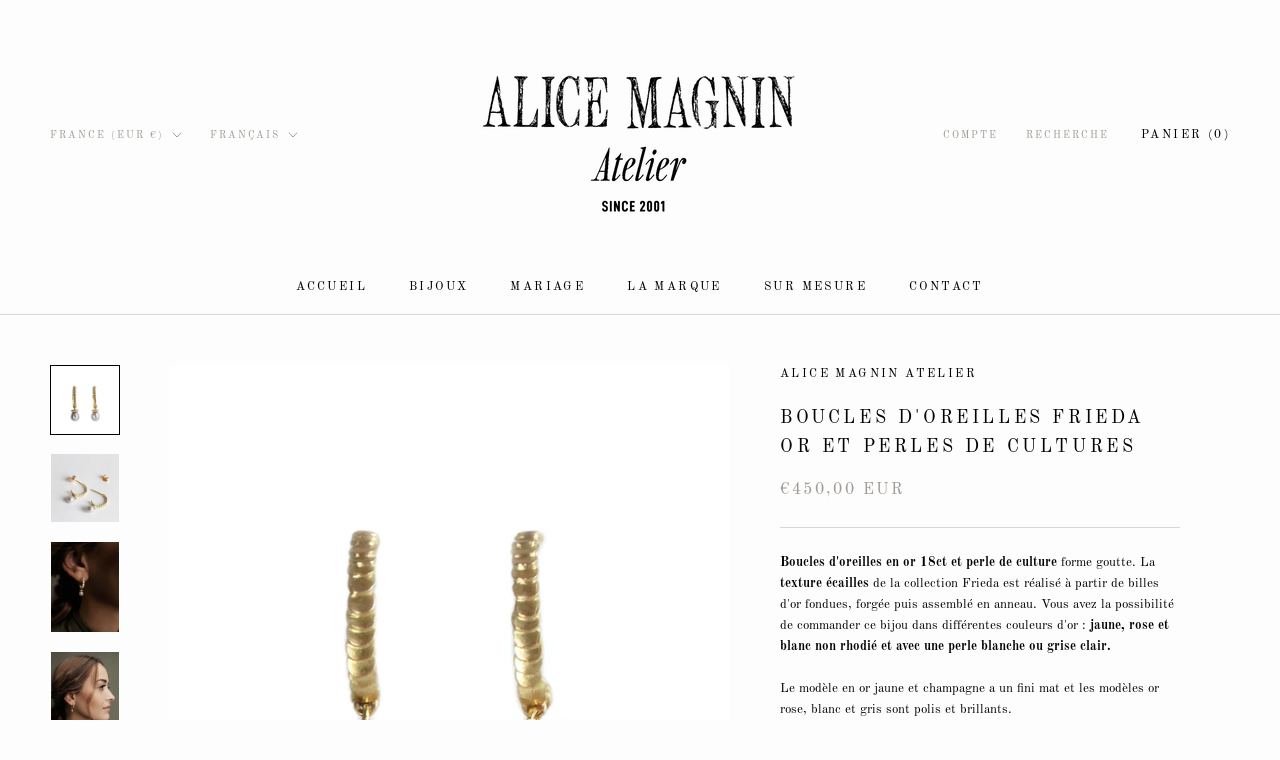

--- FILE ---
content_type: text/html; charset=utf-8
request_url: https://alicemagnin.com/products/anneau-frieda-or-et-perles
body_size: 37191
content:
<!doctype html>

<html class="no-js" lang="fr">
  <head>
    <meta charset="utf-8"> 
    <meta http-equiv="X-UA-Compatible" content="IE=edge,chrome=1">
    <meta name="viewport" content="width=device-width, initial-scale=1.0, height=device-height, minimum-scale=1.0, maximum-scale=1.0">
    <meta name="theme-color" content="">

    <title>
      BOUCLES D&#39;OREILLES FRIEDA OR ET PERLES DE CULTURES &ndash; ALICE MAGNIN ATELIER
    </title><meta name="description" content="Boucles d&#39;oreilles en or 18ct et perle de culture forme goutte. La texture écailles de la collection Frieda est réalisé à partir de billes d&#39;or fondues, forgée puis assemblé en anneau. Vous avez la possibilité de commander ce bijou dans différentes couleurs d&#39;or : jaune, rose et blanc non rhodié et avec une perle blanc"><link rel="canonical" href="https://alicemagnin.com/products/anneau-frieda-or-et-perles"><meta property="og:type" content="product">
  <meta property="og:title" content="BOUCLES D&#39;OREILLES  FRIEDA OR ET PERLES DE CULTURES"><meta property="og:image" content="http://alicemagnin.com/cdn/shop/products/earring-frieda-greypearl1.png?v=1658245586">
    <meta property="og:image:secure_url" content="https://alicemagnin.com/cdn/shop/products/earring-frieda-greypearl1.png?v=1658245586">
    <meta property="og:image:width" content="886">
    <meta property="og:image:height" content="886"><meta property="product:price:amount" content="450,00">
  <meta property="product:price:currency" content="EUR"><meta property="og:description" content="Boucles d&#39;oreilles en or 18ct et perle de culture forme goutte. La texture écailles de la collection Frieda est réalisé à partir de billes d&#39;or fondues, forgée puis assemblé en anneau. Vous avez la possibilité de commander ce bijou dans différentes couleurs d&#39;or : jaune, rose et blanc non rhodié et avec une perle blanc"><meta property="og:url" content="https://alicemagnin.com/products/anneau-frieda-or-et-perles">
<meta property="og:site_name" content="ALICE MAGNIN ATELIER"><meta name="twitter:card" content="summary"><meta name="twitter:title" content="BOUCLES D&#39;OREILLES  FRIEDA OR ET PERLES DE CULTURES">
  <meta name="twitter:description" content="Boucles d&#39;oreilles en or 18ct et perle de culture forme goutte. La texture écailles de la collection Frieda est réalisé à partir de billes d&#39;or fondues, forgée puis assemblé en anneau. Vous avez la possibilité de commander ce bijou dans différentes couleurs d&#39;or : jaune, rose et blanc non rhodié et avec une perle blanche ou grise clair.
Le modèle en or jaune et champagne a un fini mat et les modèles or rose, blanc et gris sont polis et brillants.

PLUS EN DÉTAILS



MATÉRIAUX 

Or 18 ct
PERLE 
Perle de culture
Forme : goutte
Taille : 6 mm
TAILLE 
Environ 2 cm 


FINI

Brossé  pour or jaune
Polis pour or rose et or blanc
DÉLAIS DE FABRICATION
Prêt à l&#39;envoi">
  <meta name="twitter:image" content="https://alicemagnin.com/cdn/shop/products/earring-frieda-greypearl1_600x600_crop_center.png?v=1658245586">
    <style>
  @font-face {
  font-family: "Old Standard TT";
  font-weight: 400;
  font-style: normal;
  font-display: fallback;
  src: url("//alicemagnin.com/cdn/fonts/old_standard_tt/oldstandardtt_n4.e4d0459aae47f231fcd882ba2c7aa365342610f8.woff2") format("woff2"),
       url("//alicemagnin.com/cdn/fonts/old_standard_tt/oldstandardtt_n4.ad7f749dd2bf2630a6bd1c3e678430fa94129426.woff") format("woff");
}

  @font-face {
  font-family: "Old Standard TT";
  font-weight: 400;
  font-style: normal;
  font-display: fallback;
  src: url("//alicemagnin.com/cdn/fonts/old_standard_tt/oldstandardtt_n4.e4d0459aae47f231fcd882ba2c7aa365342610f8.woff2") format("woff2"),
       url("//alicemagnin.com/cdn/fonts/old_standard_tt/oldstandardtt_n4.ad7f749dd2bf2630a6bd1c3e678430fa94129426.woff") format("woff");
}


  @font-face {
  font-family: "Old Standard TT";
  font-weight: 700;
  font-style: normal;
  font-display: fallback;
  src: url("//alicemagnin.com/cdn/fonts/old_standard_tt/oldstandardtt_n7.bd939a928e99ddb42aa4cbc790ac2ecdb81689f2.woff2") format("woff2"),
       url("//alicemagnin.com/cdn/fonts/old_standard_tt/oldstandardtt_n7.c289b2e5d16615af2e3c7fa199da8482aaa9338b.woff") format("woff");
}

  @font-face {
  font-family: "Old Standard TT";
  font-weight: 400;
  font-style: italic;
  font-display: fallback;
  src: url("//alicemagnin.com/cdn/fonts/old_standard_tt/oldstandardtt_i4.c326a2c6583df4bb9d1c9be314229326a4b30c2b.woff2") format("woff2"),
       url("//alicemagnin.com/cdn/fonts/old_standard_tt/oldstandardtt_i4.12a8ce16b11fdac6fa2211a3a059f587a73956fd.woff") format("woff");
}

  

  :root {
    --heading-font-family : "Old Standard TT", serif;
    --heading-font-weight : 400;
    --heading-font-style  : normal;

    --text-font-family : "Old Standard TT", serif;
    --text-font-weight : 400;
    --text-font-style  : normal;

    --base-text-font-size   : 13px;
    --default-text-font-size: 14px;--background          : #fdfdfd;
    --background-rgb      : 253, 253, 253;
    --light-background    : #fdfdfd;
    --light-background-rgb: 253, 253, 253;
    --heading-color       : #000000;
    --text-color          : #000000;
    --text-color-rgb      : 0, 0, 0;
    --text-color-light    : #a09b94;
    --text-color-light-rgb: 160, 155, 148;
    --link-color          : #a09b94;
    --link-color-rgb      : 160, 155, 148;
    --border-color        : #d7d7d7;
    --border-color-rgb    : 215, 215, 215;

    --button-background    : #fdfdfd;
    --button-background-rgb: 253, 253, 253;
    --button-text-color    : #000000;

    --header-background       : #fdfdfd;
    --header-heading-color    : #000000;
    --header-light-text-color : #a09b94;
    --header-border-color     : #d7d7d7;

    --footer-background    : #d5cdc2;
    --footer-text-color    : #000000;
    --footer-heading-color : #000000;
    --footer-border-color  : #b5aea5;

    --navigation-background      : #f0ebe5;
    --navigation-background-rgb  : 240, 235, 229;
    --navigation-text-color      : #000000;
    --navigation-text-color-light: rgba(0, 0, 0, 0.5);
    --navigation-border-color    : rgba(0, 0, 0, 0.25);

    --newsletter-popup-background     : #efdfd6;
    --newsletter-popup-text-color     : #000000;
    --newsletter-popup-text-color-rgb : 0, 0, 0;

    --secondary-elements-background       : #f0ebe5;
    --secondary-elements-background-rgb   : 240, 235, 229;
    --secondary-elements-text-color       : #fdfdfd;
    --secondary-elements-text-color-light : rgba(253, 253, 253, 0.5);
    --secondary-elements-border-color     : rgba(253, 253, 253, 0.25);

    --product-sale-price-color    : #000000;
    --product-sale-price-color-rgb: 0, 0, 0;
    --product-star-rating: #efdfd6;

    /* Shopify related variables */
    --payment-terms-background-color: #fdfdfd;

    /* Products */

    --horizontal-spacing-four-products-per-row: 60px;
        --horizontal-spacing-two-products-per-row : 60px;

    --vertical-spacing-four-products-per-row: 60px;
        --vertical-spacing-two-products-per-row : 75px;

    /* Animation */
    --drawer-transition-timing: cubic-bezier(0.645, 0.045, 0.355, 1);
    --header-base-height: 80px; /* We set a default for browsers that do not support CSS variables */

    /* Cursors */
    --cursor-zoom-in-svg    : url(//alicemagnin.com/cdn/shop/t/6/assets/cursor-zoom-in.svg?v=46675822132624803371767638036);
    --cursor-zoom-in-2x-svg : url(//alicemagnin.com/cdn/shop/t/6/assets/cursor-zoom-in-2x.svg?v=88680556639990130711767638036);
  }
</style>

<script>
  // IE11 does not have support for CSS variables, so we have to polyfill them
  if (!(((window || {}).CSS || {}).supports && window.CSS.supports('(--a: 0)'))) {
    const script = document.createElement('script');
    script.type = 'text/javascript';
    script.src = 'https://cdn.jsdelivr.net/npm/css-vars-ponyfill@2';
    script.onload = function() {
      cssVars({});
    };

    document.getElementsByTagName('head')[0].appendChild(script);
  }
</script>

    <script>window.performance && window.performance.mark && window.performance.mark('shopify.content_for_header.start');</script><meta name="facebook-domain-verification" content="pggvvc1ubrkte6pe7kn9ih2u271kk9">
<meta name="google-site-verification" content="6KRA2_mTCAsDbng0MGbWKKYTsodx-fTtHDc6iQvh4oY">
<meta id="shopify-digital-wallet" name="shopify-digital-wallet" content="/59177402505/digital_wallets/dialog">
<meta name="shopify-checkout-api-token" content="7d66181268660a6494ad5ed4d71606f3">
<link rel="alternate" hreflang="x-default" href="https://alicemagnin.com/products/anneau-frieda-or-et-perles">
<link rel="alternate" hreflang="fr" href="https://alicemagnin.com/products/anneau-frieda-or-et-perles">
<link rel="alternate" hreflang="en" href="https://alicemagnin.com/en/products/frieda-ring-gold-and-pearls">
<link rel="alternate" type="application/json+oembed" href="https://alicemagnin.com/products/anneau-frieda-or-et-perles.oembed">
<script async="async" src="/checkouts/internal/preloads.js?locale=fr-FR"></script>
<script id="apple-pay-shop-capabilities" type="application/json">{"shopId":59177402505,"countryCode":"FR","currencyCode":"EUR","merchantCapabilities":["supports3DS"],"merchantId":"gid:\/\/shopify\/Shop\/59177402505","merchantName":"ALICE MAGNIN ATELIER","requiredBillingContactFields":["postalAddress","email","phone"],"requiredShippingContactFields":["postalAddress","email","phone"],"shippingType":"shipping","supportedNetworks":["visa","masterCard","amex","maestro"],"total":{"type":"pending","label":"ALICE MAGNIN ATELIER","amount":"1.00"},"shopifyPaymentsEnabled":true,"supportsSubscriptions":true}</script>
<script id="shopify-features" type="application/json">{"accessToken":"7d66181268660a6494ad5ed4d71606f3","betas":["rich-media-storefront-analytics"],"domain":"alicemagnin.com","predictiveSearch":true,"shopId":59177402505,"locale":"fr"}</script>
<script>var Shopify = Shopify || {};
Shopify.shop = "12morganite.myshopify.com";
Shopify.locale = "fr";
Shopify.currency = {"active":"EUR","rate":"1.0"};
Shopify.country = "FR";
Shopify.theme = {"name":"Prestige","id":126082023561,"schema_name":"Prestige","schema_version":"5.7.0","theme_store_id":855,"role":"main"};
Shopify.theme.handle = "null";
Shopify.theme.style = {"id":null,"handle":null};
Shopify.cdnHost = "alicemagnin.com/cdn";
Shopify.routes = Shopify.routes || {};
Shopify.routes.root = "/";</script>
<script type="module">!function(o){(o.Shopify=o.Shopify||{}).modules=!0}(window);</script>
<script>!function(o){function n(){var o=[];function n(){o.push(Array.prototype.slice.apply(arguments))}return n.q=o,n}var t=o.Shopify=o.Shopify||{};t.loadFeatures=n(),t.autoloadFeatures=n()}(window);</script>
<script id="shop-js-analytics" type="application/json">{"pageType":"product"}</script>
<script defer="defer" async type="module" src="//alicemagnin.com/cdn/shopifycloud/shop-js/modules/v2/client.init-shop-cart-sync_BcDpqI9l.fr.esm.js"></script>
<script defer="defer" async type="module" src="//alicemagnin.com/cdn/shopifycloud/shop-js/modules/v2/chunk.common_a1Rf5Dlz.esm.js"></script>
<script defer="defer" async type="module" src="//alicemagnin.com/cdn/shopifycloud/shop-js/modules/v2/chunk.modal_Djra7sW9.esm.js"></script>
<script type="module">
  await import("//alicemagnin.com/cdn/shopifycloud/shop-js/modules/v2/client.init-shop-cart-sync_BcDpqI9l.fr.esm.js");
await import("//alicemagnin.com/cdn/shopifycloud/shop-js/modules/v2/chunk.common_a1Rf5Dlz.esm.js");
await import("//alicemagnin.com/cdn/shopifycloud/shop-js/modules/v2/chunk.modal_Djra7sW9.esm.js");

  window.Shopify.SignInWithShop?.initShopCartSync?.({"fedCMEnabled":true,"windoidEnabled":true});

</script>
<script>(function() {
  var isLoaded = false;
  function asyncLoad() {
    if (isLoaded) return;
    isLoaded = true;
    var urls = ["https:\/\/gdprcdn.b-cdn.net\/js\/gdpr_cookie_consent.min.js?shop=12morganite.myshopify.com","https:\/\/cdn.shopify.com\/s\/files\/1\/0591\/7740\/2505\/t\/6\/assets\/booster_eu_cookie_59177402505.js?v=1663174653\u0026shop=12morganite.myshopify.com","https:\/\/cdn.nfcube.com\/instafeed-03f1f96deddf9c26a7172d9f7dadedd5.js?shop=12morganite.myshopify.com"];
    for (var i = 0; i < urls.length; i++) {
      var s = document.createElement('script');
      s.type = 'text/javascript';
      s.async = true;
      s.src = urls[i];
      var x = document.getElementsByTagName('script')[0];
      x.parentNode.insertBefore(s, x);
    }
  };
  if(window.attachEvent) {
    window.attachEvent('onload', asyncLoad);
  } else {
    window.addEventListener('load', asyncLoad, false);
  }
})();</script>
<script id="__st">var __st={"a":59177402505,"offset":3600,"reqid":"81a58039-8de7-4bd9-90db-1f63c98913b1-1769315932","pageurl":"alicemagnin.com\/products\/anneau-frieda-or-et-perles","u":"ad1662d600c6","p":"product","rtyp":"product","rid":6956409061513};</script>
<script>window.ShopifyPaypalV4VisibilityTracking = true;</script>
<script id="captcha-bootstrap">!function(){'use strict';const t='contact',e='account',n='new_comment',o=[[t,t],['blogs',n],['comments',n],[t,'customer']],c=[[e,'customer_login'],[e,'guest_login'],[e,'recover_customer_password'],[e,'create_customer']],r=t=>t.map((([t,e])=>`form[action*='/${t}']:not([data-nocaptcha='true']) input[name='form_type'][value='${e}']`)).join(','),a=t=>()=>t?[...document.querySelectorAll(t)].map((t=>t.form)):[];function s(){const t=[...o],e=r(t);return a(e)}const i='password',u='form_key',d=['recaptcha-v3-token','g-recaptcha-response','h-captcha-response',i],f=()=>{try{return window.sessionStorage}catch{return}},m='__shopify_v',_=t=>t.elements[u];function p(t,e,n=!1){try{const o=window.sessionStorage,c=JSON.parse(o.getItem(e)),{data:r}=function(t){const{data:e,action:n}=t;return t[m]||n?{data:e,action:n}:{data:t,action:n}}(c);for(const[e,n]of Object.entries(r))t.elements[e]&&(t.elements[e].value=n);n&&o.removeItem(e)}catch(o){console.error('form repopulation failed',{error:o})}}const l='form_type',E='cptcha';function T(t){t.dataset[E]=!0}const w=window,h=w.document,L='Shopify',v='ce_forms',y='captcha';let A=!1;((t,e)=>{const n=(g='f06e6c50-85a8-45c8-87d0-21a2b65856fe',I='https://cdn.shopify.com/shopifycloud/storefront-forms-hcaptcha/ce_storefront_forms_captcha_hcaptcha.v1.5.2.iife.js',D={infoText:'Protégé par hCaptcha',privacyText:'Confidentialité',termsText:'Conditions'},(t,e,n)=>{const o=w[L][v],c=o.bindForm;if(c)return c(t,g,e,D).then(n);var r;o.q.push([[t,g,e,D],n]),r=I,A||(h.body.append(Object.assign(h.createElement('script'),{id:'captcha-provider',async:!0,src:r})),A=!0)});var g,I,D;w[L]=w[L]||{},w[L][v]=w[L][v]||{},w[L][v].q=[],w[L][y]=w[L][y]||{},w[L][y].protect=function(t,e){n(t,void 0,e),T(t)},Object.freeze(w[L][y]),function(t,e,n,w,h,L){const[v,y,A,g]=function(t,e,n){const i=e?o:[],u=t?c:[],d=[...i,...u],f=r(d),m=r(i),_=r(d.filter((([t,e])=>n.includes(e))));return[a(f),a(m),a(_),s()]}(w,h,L),I=t=>{const e=t.target;return e instanceof HTMLFormElement?e:e&&e.form},D=t=>v().includes(t);t.addEventListener('submit',(t=>{const e=I(t);if(!e)return;const n=D(e)&&!e.dataset.hcaptchaBound&&!e.dataset.recaptchaBound,o=_(e),c=g().includes(e)&&(!o||!o.value);(n||c)&&t.preventDefault(),c&&!n&&(function(t){try{if(!f())return;!function(t){const e=f();if(!e)return;const n=_(t);if(!n)return;const o=n.value;o&&e.removeItem(o)}(t);const e=Array.from(Array(32),(()=>Math.random().toString(36)[2])).join('');!function(t,e){_(t)||t.append(Object.assign(document.createElement('input'),{type:'hidden',name:u})),t.elements[u].value=e}(t,e),function(t,e){const n=f();if(!n)return;const o=[...t.querySelectorAll(`input[type='${i}']`)].map((({name:t})=>t)),c=[...d,...o],r={};for(const[a,s]of new FormData(t).entries())c.includes(a)||(r[a]=s);n.setItem(e,JSON.stringify({[m]:1,action:t.action,data:r}))}(t,e)}catch(e){console.error('failed to persist form',e)}}(e),e.submit())}));const S=(t,e)=>{t&&!t.dataset[E]&&(n(t,e.some((e=>e===t))),T(t))};for(const o of['focusin','change'])t.addEventListener(o,(t=>{const e=I(t);D(e)&&S(e,y())}));const B=e.get('form_key'),M=e.get(l),P=B&&M;t.addEventListener('DOMContentLoaded',(()=>{const t=y();if(P)for(const e of t)e.elements[l].value===M&&p(e,B);[...new Set([...A(),...v().filter((t=>'true'===t.dataset.shopifyCaptcha))])].forEach((e=>S(e,t)))}))}(h,new URLSearchParams(w.location.search),n,t,e,['guest_login'])})(!0,!0)}();</script>
<script integrity="sha256-4kQ18oKyAcykRKYeNunJcIwy7WH5gtpwJnB7kiuLZ1E=" data-source-attribution="shopify.loadfeatures" defer="defer" src="//alicemagnin.com/cdn/shopifycloud/storefront/assets/storefront/load_feature-a0a9edcb.js" crossorigin="anonymous"></script>
<script data-source-attribution="shopify.dynamic_checkout.dynamic.init">var Shopify=Shopify||{};Shopify.PaymentButton=Shopify.PaymentButton||{isStorefrontPortableWallets:!0,init:function(){window.Shopify.PaymentButton.init=function(){};var t=document.createElement("script");t.src="https://alicemagnin.com/cdn/shopifycloud/portable-wallets/latest/portable-wallets.fr.js",t.type="module",document.head.appendChild(t)}};
</script>
<script data-source-attribution="shopify.dynamic_checkout.buyer_consent">
  function portableWalletsHideBuyerConsent(e){var t=document.getElementById("shopify-buyer-consent"),n=document.getElementById("shopify-subscription-policy-button");t&&n&&(t.classList.add("hidden"),t.setAttribute("aria-hidden","true"),n.removeEventListener("click",e))}function portableWalletsShowBuyerConsent(e){var t=document.getElementById("shopify-buyer-consent"),n=document.getElementById("shopify-subscription-policy-button");t&&n&&(t.classList.remove("hidden"),t.removeAttribute("aria-hidden"),n.addEventListener("click",e))}window.Shopify?.PaymentButton&&(window.Shopify.PaymentButton.hideBuyerConsent=portableWalletsHideBuyerConsent,window.Shopify.PaymentButton.showBuyerConsent=portableWalletsShowBuyerConsent);
</script>
<script>
  function portableWalletsCleanup(e){e&&e.src&&console.error("Failed to load portable wallets script "+e.src);var t=document.querySelectorAll("shopify-accelerated-checkout .shopify-payment-button__skeleton, shopify-accelerated-checkout-cart .wallet-cart-button__skeleton"),e=document.getElementById("shopify-buyer-consent");for(let e=0;e<t.length;e++)t[e].remove();e&&e.remove()}function portableWalletsNotLoadedAsModule(e){e instanceof ErrorEvent&&"string"==typeof e.message&&e.message.includes("import.meta")&&"string"==typeof e.filename&&e.filename.includes("portable-wallets")&&(window.removeEventListener("error",portableWalletsNotLoadedAsModule),window.Shopify.PaymentButton.failedToLoad=e,"loading"===document.readyState?document.addEventListener("DOMContentLoaded",window.Shopify.PaymentButton.init):window.Shopify.PaymentButton.init())}window.addEventListener("error",portableWalletsNotLoadedAsModule);
</script>

<script type="module" src="https://alicemagnin.com/cdn/shopifycloud/portable-wallets/latest/portable-wallets.fr.js" onError="portableWalletsCleanup(this)" crossorigin="anonymous"></script>
<script nomodule>
  document.addEventListener("DOMContentLoaded", portableWalletsCleanup);
</script>

<link id="shopify-accelerated-checkout-styles" rel="stylesheet" media="screen" href="https://alicemagnin.com/cdn/shopifycloud/portable-wallets/latest/accelerated-checkout-backwards-compat.css" crossorigin="anonymous">
<style id="shopify-accelerated-checkout-cart">
        #shopify-buyer-consent {
  margin-top: 1em;
  display: inline-block;
  width: 100%;
}

#shopify-buyer-consent.hidden {
  display: none;
}

#shopify-subscription-policy-button {
  background: none;
  border: none;
  padding: 0;
  text-decoration: underline;
  font-size: inherit;
  cursor: pointer;
}

#shopify-subscription-policy-button::before {
  box-shadow: none;
}

      </style>

<script>window.performance && window.performance.mark && window.performance.mark('shopify.content_for_header.end');</script>

    <link rel="stylesheet" href="//alicemagnin.com/cdn/shop/t/6/assets/theme.css?v=62441372190441597211659371153">

    <script>// This allows to expose several variables to the global scope, to be used in scripts
      window.theme = {
        pageType: "product",
        moneyFormat: "€{{amount_with_comma_separator}}",
        moneyWithCurrencyFormat: "€{{amount_with_comma_separator}} EUR",
        currencyCodeEnabled: true,
        productImageSize: "square",
        searchMode: "product,article",
        showPageTransition: false,
        showElementStaggering: true,
        showImageZooming: true
      };

      window.routes = {
        rootUrl: "\/",
        rootUrlWithoutSlash: '',
        cartUrl: "\/cart",
        cartAddUrl: "\/cart\/add",
        cartChangeUrl: "\/cart\/change",
        searchUrl: "\/search",
        productRecommendationsUrl: "\/recommendations\/products"
      };

      window.languages = {
        cartAddNote: "Ajouter une note",
        cartEditNote: "Editer la note",
        productImageLoadingError: "L\u0026#39;image n\u0026#39;a pas pu être chargée. Essayez de recharger la page.",
        productFormAddToCart: "Ajouter au panier",
        productFormUnavailable: "Indisponible",
        productFormSoldOut: "Rupture",
        shippingEstimatorOneResult: "1 option disponible :",
        shippingEstimatorMoreResults: "{{count}} options disponibles :",
        shippingEstimatorNoResults: "Nous ne livrons pas à cette adresse."
      };

      window.lazySizesConfig = {
        loadHidden: false,
        hFac: 0.5,
        expFactor: 2,
        ricTimeout: 150,
        lazyClass: 'Image--lazyLoad',
        loadingClass: 'Image--lazyLoading',
        loadedClass: 'Image--lazyLoaded'
      };

      document.documentElement.className = document.documentElement.className.replace('no-js', 'js');
      document.documentElement.style.setProperty('--window-height', window.innerHeight + 'px');

      // We do a quick detection of some features (we could use Modernizr but for so little...)
      (function() {
        document.documentElement.className += ((window.CSS && window.CSS.supports('(position: sticky) or (position: -webkit-sticky)')) ? ' supports-sticky' : ' no-supports-sticky');
        document.documentElement.className += (window.matchMedia('(-moz-touch-enabled: 1), (hover: none)')).matches ? ' no-supports-hover' : ' supports-hover';
      }());

      
    </script>

    <script src="//alicemagnin.com/cdn/shop/t/6/assets/lazysizes.min.js?v=174358363404432586981659371153" async></script><script src="//alicemagnin.com/cdn/shop/t/6/assets/libs.min.js?v=26178543184394469741659371153" defer></script>
    <script src="//alicemagnin.com/cdn/shop/t/6/assets/theme.js?v=116291210821653663351659371153" defer></script>
    <script src="//alicemagnin.com/cdn/shop/t/6/assets/custom.js?v=183944157590872491501659371153" defer></script>

    <script>
      (function () {
        window.onpageshow = function() {
          if (window.theme.showPageTransition) {
            var pageTransition = document.querySelector('.PageTransition');

            if (pageTransition) {
              pageTransition.style.visibility = 'visible';
              pageTransition.style.opacity = '0';
            }
          }

          // When the page is loaded from the cache, we have to reload the cart content
          document.documentElement.dispatchEvent(new CustomEvent('cart:refresh', {
            bubbles: true
          }));
        };
      })();
    </script>

    
  <script type="application/ld+json">
  {
    "@context": "http://schema.org",
    "@type": "Product",
    "offers": [{
          "@type": "Offer",
          "name": "Perle grise \/ Or rose 18 ct",
          "availability":"https://schema.org/InStock",
          "price": 450.0,
          "priceCurrency": "EUR",
          "priceValidUntil": "2026-02-04","url": "/products/anneau-frieda-or-et-perles?variant=40546781429897"
        },
{
          "@type": "Offer",
          "name": "Perle grise \/ Or blanc 18 c sans rhodiage",
          "availability":"https://schema.org/InStock",
          "price": 450.0,
          "priceCurrency": "EUR",
          "priceValidUntil": "2026-02-04","url": "/products/anneau-frieda-or-et-perles?variant=40556101173385"
        },
{
          "@type": "Offer",
          "name": "Perle blanche \/ Or rose 18 ct",
          "availability":"https://schema.org/InStock",
          "price": 450.0,
          "priceCurrency": "EUR",
          "priceValidUntil": "2026-02-04","url": "/products/anneau-frieda-or-et-perles?variant=40546781495433"
        },
{
          "@type": "Offer",
          "name": "Perle blanche \/ Or blanc 18 c sans rhodiage",
          "availability":"https://schema.org/InStock",
          "price": 450.0,
          "priceCurrency": "EUR",
          "priceValidUntil": "2026-02-04","url": "/products/anneau-frieda-or-et-perles?variant=40556101206153"
        }
],
    "brand": {
      "name": "Alice Magnin Atelier"
    },
    "name": "BOUCLES D'OREILLES  FRIEDA OR ET PERLES DE CULTURES",
    "description": "Boucles d'oreilles en or 18ct et perle de culture forme goutte. La texture écailles de la collection Frieda est réalisé à partir de billes d'or fondues, forgée puis assemblé en anneau. Vous avez la possibilité de commander ce bijou dans différentes couleurs d'or : jaune, rose et blanc non rhodié et avec une perle blanche ou grise clair.\nLe modèle en or jaune et champagne a un fini mat et les modèles or rose, blanc et gris sont polis et brillants.\n\nPLUS EN DÉTAILS\n\n\n\nMATÉRIAUX \n\nOr 18 ct\nPERLE \nPerle de culture\nForme : goutte\nTaille : 6 mm\nTAILLE \nEnviron 2 cm \n\n\nFINI\n\nBrossé  pour or jaune\nPolis pour or rose et or blanc\nDÉLAIS DE FABRICATION\nPrêt à l'envoi",
    "category": "Boucles d'oreilles",
    "url": "/products/anneau-frieda-or-et-perles",
    "sku": "",
    "image": {
      "@type": "ImageObject",
      "url": "https://alicemagnin.com/cdn/shop/products/earring-frieda-greypearl1_1024x.png?v=1658245586",
      "image": "https://alicemagnin.com/cdn/shop/products/earring-frieda-greypearl1_1024x.png?v=1658245586",
      "name": "BOUCLES D'OREILLES  FRIEDA OR ET PERLES DE CULTURES",
      "width": "1024",
      "height": "1024"
    }
  }
  </script>



  <script type="application/ld+json">
  {
    "@context": "http://schema.org",
    "@type": "BreadcrumbList",
  "itemListElement": [{
      "@type": "ListItem",
      "position": 1,
      "name": "Accueil",
      "item": "https://alicemagnin.com"
    },{
          "@type": "ListItem",
          "position": 2,
          "name": "BOUCLES D'OREILLES  FRIEDA OR ET PERLES DE CULTURES",
          "item": "https://alicemagnin.com/products/anneau-frieda-or-et-perles"
        }]
  }
  </script>

  <!-- BEGIN app block: shopify://apps/consentmo-gdpr/blocks/gdpr_cookie_consent/4fbe573f-a377-4fea-9801-3ee0858cae41 -->


<!-- END app block --><!-- BEGIN app block: shopify://apps/instafeed/blocks/head-block/c447db20-095d-4a10-9725-b5977662c9d5 --><link rel="preconnect" href="https://cdn.nfcube.com/">
<link rel="preconnect" href="https://scontent.cdninstagram.com/">


  <script>
    document.addEventListener('DOMContentLoaded', function () {
      let instafeedScript = document.createElement('script');

      
        instafeedScript.src = 'https://cdn.nfcube.com/instafeed-03f1f96deddf9c26a7172d9f7dadedd5.js';
      

      document.body.appendChild(instafeedScript);
    });
  </script>





<!-- END app block --><!-- BEGIN app block: shopify://apps/atranslate-native-translate/blocks/arc_language_selector/5a43365a-5a87-48f0-906c-4c0e220780b8 --><!-- BEGIN app snippet: arc_language_selector --><script>
  window.NativeTranslate = window.NativeTranslate || {};
  window.NativeTranslate.languageSelector = {"type":"all","general":{"label":{"title":"Select country and language","submit":"Shop now","cancel":"Cancel"},"popup":{"backgroundColor":"#ffffff","color":"#444444","fontFamily":"inherit","fontSize":15,"fontWeight":"normal","textTransform":"capitalize","borderWidth":0,"borderStyle":"solid","borderColor":"#dcdcdc","borderRadius":6},"button":{"submit":{"backgroundColor":"#444444","color":"#f1f1f1"},"cancel":{"backgroundColor":"#f1f1f1","color":"#444444"}},"advanced":{"zIndex":9999,"mobileScreenWidth":992}},"screen":{"desktop":{"type":"fixed_position","fixed_position":{"position":"bottom_right"},"theme_selector":{"selector":"","position":""},"sticky":{"label":{"type":"language","language":"flag_code","country":"flag_code"},"backgroundColor":"#ffffff","color":"#444444","fontFamily":"inherit","fontSize":15,"fontWeight":"normal","textTransform":"uppercase","borderWidth":1,"borderStyle":"solid","borderColor":"#dcdcdc","borderRadius":0},"margin":{"left":20,"right":20,"top":20,"bottom":40}},"mobile":{"type":"fixed_position","fixed_position":{"position":"bottom_right"},"theme_selector":{"selector":"","position":""},"sticky":{"label":{"type":"language","language":"flag_code","country":"flag_code"},"backgroundColor":"#ffffff","color":"#444444","fontFamily":"inherit","fontSize":15,"fontWeight":"normal","textTransform":"none","borderWidth":1,"borderStyle":"solid","borderColor":"#dcdcdc","borderRadius":0},"margin":{"left":20,"right":20,"top":20,"bottom":40}}}};
</script><!-- END app snippet -->


<!-- END app block --><!-- BEGIN app block: shopify://apps/bookique-appointment-booking/blocks/app-embed/02f15678-7666-4d20-bb27-b5e082ac605e --><link rel="preconnect" href="https://eventsmaker.gadget.app" crossorigin>
<link rel="dns-prefetch" href="https://eventsmaker.gadget.app">

<link rel="preconnect" href="https://cdn.jsdelivr.net" crossorigin>
<link rel="dns-prefetch" href="https://cdn.jsdelivr.net">

<!-- Load Gadget client ONCE, early, for all pages -->
<script defer src="https://eventsmaker.gadget.app/api/client/web.min.js"></script>

<link rel="stylesheet" href="https://cdn.shopify.com/extensions/019b7f0c-2aa4-7c32-9804-5bda05c555ff/bookique-108/assets/appembed.css">
<link rel="stylesheet" href="https://cdn.shopify.com/extensions/019b7f0c-2aa4-7c32-9804-5bda05c555ff/bookique-108/assets/sweetalert.min.css">
<link rel="stylesheet" href="https://cdn.shopify.com/extensions/019b7f0c-2aa4-7c32-9804-5bda05c555ff/bookique-108/assets/apt-widget.css">

<script defer src="https://cdn.shopify.com/extensions/019b7f0c-2aa4-7c32-9804-5bda05c555ff/bookique-108/assets/bookique-early-check.js"></script>

<style id="bookique-critical-css">
  /* (unchanged) your critical CSS … */
  .apt-bookingButtonNow{ visibility:hidden; }
  html.bookique-active .apt-bookingButtonNow{ visibility:visible; }
  html.bookique-active .bookique-hide-buy{ display:none !important; }
  .swal2-modal{ background-color:var(--apt-modal-bg) !important; }
  .booking-swal{ min-height:530px; vertical-align:top; padding-top:0 !important; }

  /* --- EARLY BUY-BUTTON CONTROL (pure CSS) --- */
  body.template-product:not(.bookique-ready) .product-form [type="submit"],
  body.template-product:not(.bookique-ready) .product-form button[name="add"],
  body.template-product:not(.bookique-ready) .shopify-payment-button,
  body.template-product:not(.bookique-ready) .shopify-payment-button__button { display:none !important; }

  body.template-product.bookique-active .product-form [type="submit"],
  body.template-product.bookique-active .product-form button[name="add"],
  body.template-product.bookique-active .shopify-payment-button,
  body.template-product.bookique-active .shopify-payment-button__button { display:none !important; }
</style>

<script id="bookique-config">
  window.BookiqueConfig = {
    shopId: String(59177402505),
    locale: "fr",
    shopUrl: "https://alicemagnin.com",
    product: {
      id: 6956409061513,
      gid: null,
      initialVariantId: 40546781429897
    },
    modules: {
      Appointment: "https://cdn.shopify.com/extensions/019b7f0c-2aa4-7c32-9804-5bda05c555ff/bookique-108/assets/appointment-module.js",
      Booking: "https://cdn.shopify.com/extensions/019b7f0c-2aa4-7c32-9804-5bda05c555ff/bookique-108/assets/booking-module.js"
    }
  };

  /* Legacy globals (still provided) */
  window.shopidglobal     = window.BookiqueConfig.shopId;
  window.aptLang          = (window.BookiqueConfig.locale || 'en').split('-')[0];
  window.__bookiqueLocale = window.BookiqueConfig.locale;
</script><script>
  (function(){
    function shortLocale(l){ var s=(l||'en').toLowerCase().replace('_','-'); return s.split('-')[0]||'en'; }
    window.__APP_EMBED__ = {
      enable: true,
      isProduct: true,
      shopId: "59177402505",
      locale: "fr",
      localeShort: shortLocale("fr"),
      productId: 6956409061513,
      moduleUrls: {
        appointment: "https://cdn.shopify.com/extensions/019b7f0c-2aa4-7c32-9804-5bda05c555ff/bookique-108/assets/appointment-module.js",
        booking: "https://cdn.shopify.com/extensions/019b7f0c-2aa4-7c32-9804-5bda05c555ff/bookique-108/assets/booking-module.js",
        sweetalert: "https://cdn.shopify.com/extensions/019b7f0c-2aa4-7c32-9804-5bda05c555ff/bookique-108/assets/sweetalert.min.js"
      }
    };
  })();
</script>

<!-- With defer, order is preserved; these run after Gadget client above -->
<script defer src="https://cdn.shopify.com/extensions/019b7f0c-2aa4-7c32-9804-5bda05c555ff/bookique-108/assets/gadget_init.js"></script>
<script defer src="https://cdn.shopify.com/extensions/019b7f0c-2aa4-7c32-9804-5bda05c555ff/bookique-108/assets/translations-helper.js"></script>

<script>
(function(){
  // nur laufen, wenn die Funktion im Theme-Block aktiviert ist
  var embedEnabled = true;
  if (!embedEnabled) return;

  // nicht auf jeder Seite mehrfach feuern
  if (localStorage.getItem('bk:embed:marked') === '1') return;

  document.addEventListener('DOMContentLoaded', async function(){
    try{
      const shopId = String(59177402505);
      // API bereitstellen (nutzt euren gadget_init helper, fällt sonst auf Gadget() zurück)
      const api = (window.BookiqueGadget && window.BookiqueGadget.initApi)
        ? await window.BookiqueGadget.initApi(6000)
        : new Gadget({ authenticationMode: "browserSession" });

      if (typeof api.markAppEmbedded === 'function'){
        await api.markAppEmbedded({ shopId: shopId, activ: "true" });
      } else {
        const row = await api.settings.findFirst({
          filter: { shopId: { equals: shopId } },
          select: { id: true, eppembedded: true }
        });
        if (row) {
          if (!row.eppembedded) { await api.settings.update(row.id, { eppembedded: true }); }
        } else {
          await api.settings.create({ shopId: shopId, eppembedded: true });
        }
      }

      localStorage.setItem('bk:embed:marked','1');
      console.log('[bookique] settings.eppembedded → true gesetzt');
    }catch(e){
      console.warn('[bookique] eppembedded setzen fehlgeschlagen', e);
    }
  });
})();
</script>

<!-- Moment + Timezone (global), then the rest of your runtime -->
<script defer src="https://cdn.jsdelivr.net/npm/moment@2.29.4/min/moment-with-locales.min.js"></script>
<script defer src="https://cdn.jsdelivr.net/npm/moment-timezone@0.5.43/builds/moment-timezone-with-data.min.js"></script>

<script defer src="https://cdn.shopify.com/extensions/019b7f0c-2aa4-7c32-9804-5bda05c555ff/bookique-108/assets/product-embed.js"></script>
<script defer src="https://cdn.shopify.com/extensions/019b7f0c-2aa4-7c32-9804-5bda05c555ff/bookique-108/assets/app_embed_modal.js"></script>
<script defer src="https://cdn.shopify.com/extensions/019b7f0c-2aa4-7c32-9804-5bda05c555ff/bookique-108/assets/app_embed_buybutton.js"></script>
<script defer src="https://cdn.shopify.com/extensions/019b7f0c-2aa4-7c32-9804-5bda05c555ff/bookique-108/assets/app_embed_bootstrap.js"></script>

<script defer src="https://cdn.shopify.com/extensions/019b7f0c-2aa4-7c32-9804-5bda05c555ff/bookique-108/assets/cart-quantity-guard.js"></script>
  <template id="booking-swal-template-appointment"><!-- BEGIN app snippet: appointments_embed -->
<div id="booking-loader" style="text-align:center; padding: 40px;">
  <div class="apt-spinner"></div>
</div>


<div id="booking-widget-wrapper" style="display: none;">
  <!-- Alles, was im Widget angezeigt werden soll -->
  <div id="apt-container">
  <!-- Fortschrittsbalken -->
  <div id="apt-steps">
    <div class="apt-step" id="apt-step-service">
      <span class="apt-check">✔</span>
      <span id="apt-chosen-service"></span>
    </div>
    <div class="apt-step" id="apt-step-employee">
      <span class="apt-check">✔</span>
      <span id="apt-chosen-employee"></span>
    </div>
    <div class="apt-step" id="apt-step-calendar">
      <span class="apt-check">✔</span>
      <span id="apt-chosen-datetime"></span>
    </div>
  </div>

  <!-- Hauptinhalt -->
  <div id="apt-content">
    <div class="apt-logo" id="apt-logo"></div>
    <!-- Serviceauswahl -->
    <div id="apt-service-container">
      <label class="contentheader" for="service-select"></label>
      <select class="apt-select" id="service-select">
        <option value=""></option>
      </select>
    </div>

    <!-- Mitarbeiterauswahl (anfangs verborgen) -->
    <div id="apt-employee-container" class="apt-hidden">
      <label class="contentheader" for="employee-select"></label>
      <select class="apt-select" id="employee-select">
        <option value=""></option>
      </select>
    </div>

    <!-- Kalender: von Anfang an sichtbar, aber Tage erst aktiv, wenn Service & Mitarbeiter gewählt -->
    <div id="apt-calendar"></div>
  </div>

  <!-- Hidden‑Selectoren für Vorselektion via CustomID (werden von JS ausgewertet) -->
  <div id="employee-selector" data-selected-employee=""></div>
  <div id="service-selector" data-selected-service=""></div>
</div>
</div><!-- END app snippet --></template>
  <template id="booking-swal-template-booking"><!-- BEGIN app snippet: booking_appointments_embed --><div id="booking-loader" style="text-align:center; padding: 40px;">
  <div class="apt-spinner"></div>
</div>

<div id="booking-widget-wrapper" style="display:none;">
  <div id="apt-content">
    <div class="apt-logo" id="apt-logo"></div>

    <div id="apt-calendar"></div>


    <div id="bk-slots"></div>
    <div id="bk-summary"></div>
  </div>
</div>
<!-- END app snippet --></template>



<!-- END app block --><script src="https://cdn.shopify.com/extensions/1f805629-c1d3-44c5-afa0-f2ef641295ef/booster-page-speed-optimizer-1/assets/speed-embed.js" type="text/javascript" defer="defer"></script>
<script src="https://cdn.shopify.com/extensions/8d2c31d3-a828-4daf-820f-80b7f8e01c39/nova-eu-cookie-bar-gdpr-4/assets/nova-cookie-app-embed.js" type="text/javascript" defer="defer"></script>
<link href="https://cdn.shopify.com/extensions/8d2c31d3-a828-4daf-820f-80b7f8e01c39/nova-eu-cookie-bar-gdpr-4/assets/nova-cookie.css" rel="stylesheet" type="text/css" media="all">
<script src="https://cdn.shopify.com/extensions/019be9e8-7389-72d2-90ad-753cce315171/consentmo-gdpr-595/assets/consentmo_cookie_consent.js" type="text/javascript" defer="defer"></script>
<script src="https://cdn.shopify.com/extensions/513cbf13-f643-4c63-aae1-232c2df072b4/atranslate-native-translate-19/assets/arc_language_selector.js" type="text/javascript" defer="defer"></script>
<link href="https://cdn.shopify.com/extensions/513cbf13-f643-4c63-aae1-232c2df072b4/atranslate-native-translate-19/assets/arc_language_selector.css" rel="stylesheet" type="text/css" media="all">
<link href="https://monorail-edge.shopifysvc.com" rel="dns-prefetch">
<script>(function(){if ("sendBeacon" in navigator && "performance" in window) {try {var session_token_from_headers = performance.getEntriesByType('navigation')[0].serverTiming.find(x => x.name == '_s').description;} catch {var session_token_from_headers = undefined;}var session_cookie_matches = document.cookie.match(/_shopify_s=([^;]*)/);var session_token_from_cookie = session_cookie_matches && session_cookie_matches.length === 2 ? session_cookie_matches[1] : "";var session_token = session_token_from_headers || session_token_from_cookie || "";function handle_abandonment_event(e) {var entries = performance.getEntries().filter(function(entry) {return /monorail-edge.shopifysvc.com/.test(entry.name);});if (!window.abandonment_tracked && entries.length === 0) {window.abandonment_tracked = true;var currentMs = Date.now();var navigation_start = performance.timing.navigationStart;var payload = {shop_id: 59177402505,url: window.location.href,navigation_start,duration: currentMs - navigation_start,session_token,page_type: "product"};window.navigator.sendBeacon("https://monorail-edge.shopifysvc.com/v1/produce", JSON.stringify({schema_id: "online_store_buyer_site_abandonment/1.1",payload: payload,metadata: {event_created_at_ms: currentMs,event_sent_at_ms: currentMs}}));}}window.addEventListener('pagehide', handle_abandonment_event);}}());</script>
<script id="web-pixels-manager-setup">(function e(e,d,r,n,o){if(void 0===o&&(o={}),!Boolean(null===(a=null===(i=window.Shopify)||void 0===i?void 0:i.analytics)||void 0===a?void 0:a.replayQueue)){var i,a;window.Shopify=window.Shopify||{};var t=window.Shopify;t.analytics=t.analytics||{};var s=t.analytics;s.replayQueue=[],s.publish=function(e,d,r){return s.replayQueue.push([e,d,r]),!0};try{self.performance.mark("wpm:start")}catch(e){}var l=function(){var e={modern:/Edge?\/(1{2}[4-9]|1[2-9]\d|[2-9]\d{2}|\d{4,})\.\d+(\.\d+|)|Firefox\/(1{2}[4-9]|1[2-9]\d|[2-9]\d{2}|\d{4,})\.\d+(\.\d+|)|Chrom(ium|e)\/(9{2}|\d{3,})\.\d+(\.\d+|)|(Maci|X1{2}).+ Version\/(15\.\d+|(1[6-9]|[2-9]\d|\d{3,})\.\d+)([,.]\d+|)( \(\w+\)|)( Mobile\/\w+|) Safari\/|Chrome.+OPR\/(9{2}|\d{3,})\.\d+\.\d+|(CPU[ +]OS|iPhone[ +]OS|CPU[ +]iPhone|CPU IPhone OS|CPU iPad OS)[ +]+(15[._]\d+|(1[6-9]|[2-9]\d|\d{3,})[._]\d+)([._]\d+|)|Android:?[ /-](13[3-9]|1[4-9]\d|[2-9]\d{2}|\d{4,})(\.\d+|)(\.\d+|)|Android.+Firefox\/(13[5-9]|1[4-9]\d|[2-9]\d{2}|\d{4,})\.\d+(\.\d+|)|Android.+Chrom(ium|e)\/(13[3-9]|1[4-9]\d|[2-9]\d{2}|\d{4,})\.\d+(\.\d+|)|SamsungBrowser\/([2-9]\d|\d{3,})\.\d+/,legacy:/Edge?\/(1[6-9]|[2-9]\d|\d{3,})\.\d+(\.\d+|)|Firefox\/(5[4-9]|[6-9]\d|\d{3,})\.\d+(\.\d+|)|Chrom(ium|e)\/(5[1-9]|[6-9]\d|\d{3,})\.\d+(\.\d+|)([\d.]+$|.*Safari\/(?![\d.]+ Edge\/[\d.]+$))|(Maci|X1{2}).+ Version\/(10\.\d+|(1[1-9]|[2-9]\d|\d{3,})\.\d+)([,.]\d+|)( \(\w+\)|)( Mobile\/\w+|) Safari\/|Chrome.+OPR\/(3[89]|[4-9]\d|\d{3,})\.\d+\.\d+|(CPU[ +]OS|iPhone[ +]OS|CPU[ +]iPhone|CPU IPhone OS|CPU iPad OS)[ +]+(10[._]\d+|(1[1-9]|[2-9]\d|\d{3,})[._]\d+)([._]\d+|)|Android:?[ /-](13[3-9]|1[4-9]\d|[2-9]\d{2}|\d{4,})(\.\d+|)(\.\d+|)|Mobile Safari.+OPR\/([89]\d|\d{3,})\.\d+\.\d+|Android.+Firefox\/(13[5-9]|1[4-9]\d|[2-9]\d{2}|\d{4,})\.\d+(\.\d+|)|Android.+Chrom(ium|e)\/(13[3-9]|1[4-9]\d|[2-9]\d{2}|\d{4,})\.\d+(\.\d+|)|Android.+(UC? ?Browser|UCWEB|U3)[ /]?(15\.([5-9]|\d{2,})|(1[6-9]|[2-9]\d|\d{3,})\.\d+)\.\d+|SamsungBrowser\/(5\.\d+|([6-9]|\d{2,})\.\d+)|Android.+MQ{2}Browser\/(14(\.(9|\d{2,})|)|(1[5-9]|[2-9]\d|\d{3,})(\.\d+|))(\.\d+|)|K[Aa][Ii]OS\/(3\.\d+|([4-9]|\d{2,})\.\d+)(\.\d+|)/},d=e.modern,r=e.legacy,n=navigator.userAgent;return n.match(d)?"modern":n.match(r)?"legacy":"unknown"}(),u="modern"===l?"modern":"legacy",c=(null!=n?n:{modern:"",legacy:""})[u],f=function(e){return[e.baseUrl,"/wpm","/b",e.hashVersion,"modern"===e.buildTarget?"m":"l",".js"].join("")}({baseUrl:d,hashVersion:r,buildTarget:u}),m=function(e){var d=e.version,r=e.bundleTarget,n=e.surface,o=e.pageUrl,i=e.monorailEndpoint;return{emit:function(e){var a=e.status,t=e.errorMsg,s=(new Date).getTime(),l=JSON.stringify({metadata:{event_sent_at_ms:s},events:[{schema_id:"web_pixels_manager_load/3.1",payload:{version:d,bundle_target:r,page_url:o,status:a,surface:n,error_msg:t},metadata:{event_created_at_ms:s}}]});if(!i)return console&&console.warn&&console.warn("[Web Pixels Manager] No Monorail endpoint provided, skipping logging."),!1;try{return self.navigator.sendBeacon.bind(self.navigator)(i,l)}catch(e){}var u=new XMLHttpRequest;try{return u.open("POST",i,!0),u.setRequestHeader("Content-Type","text/plain"),u.send(l),!0}catch(e){return console&&console.warn&&console.warn("[Web Pixels Manager] Got an unhandled error while logging to Monorail."),!1}}}}({version:r,bundleTarget:l,surface:e.surface,pageUrl:self.location.href,monorailEndpoint:e.monorailEndpoint});try{o.browserTarget=l,function(e){var d=e.src,r=e.async,n=void 0===r||r,o=e.onload,i=e.onerror,a=e.sri,t=e.scriptDataAttributes,s=void 0===t?{}:t,l=document.createElement("script"),u=document.querySelector("head"),c=document.querySelector("body");if(l.async=n,l.src=d,a&&(l.integrity=a,l.crossOrigin="anonymous"),s)for(var f in s)if(Object.prototype.hasOwnProperty.call(s,f))try{l.dataset[f]=s[f]}catch(e){}if(o&&l.addEventListener("load",o),i&&l.addEventListener("error",i),u)u.appendChild(l);else{if(!c)throw new Error("Did not find a head or body element to append the script");c.appendChild(l)}}({src:f,async:!0,onload:function(){if(!function(){var e,d;return Boolean(null===(d=null===(e=window.Shopify)||void 0===e?void 0:e.analytics)||void 0===d?void 0:d.initialized)}()){var d=window.webPixelsManager.init(e)||void 0;if(d){var r=window.Shopify.analytics;r.replayQueue.forEach((function(e){var r=e[0],n=e[1],o=e[2];d.publishCustomEvent(r,n,o)})),r.replayQueue=[],r.publish=d.publishCustomEvent,r.visitor=d.visitor,r.initialized=!0}}},onerror:function(){return m.emit({status:"failed",errorMsg:"".concat(f," has failed to load")})},sri:function(e){var d=/^sha384-[A-Za-z0-9+/=]+$/;return"string"==typeof e&&d.test(e)}(c)?c:"",scriptDataAttributes:o}),m.emit({status:"loading"})}catch(e){m.emit({status:"failed",errorMsg:(null==e?void 0:e.message)||"Unknown error"})}}})({shopId: 59177402505,storefrontBaseUrl: "https://alicemagnin.com",extensionsBaseUrl: "https://extensions.shopifycdn.com/cdn/shopifycloud/web-pixels-manager",monorailEndpoint: "https://monorail-edge.shopifysvc.com/unstable/produce_batch",surface: "storefront-renderer",enabledBetaFlags: ["2dca8a86"],webPixelsConfigList: [{"id":"1043235142","configuration":"{\"config\":\"{\\\"pixel_id\\\":\\\"G-V3JV2XZV0E\\\",\\\"target_country\\\":\\\"FR\\\",\\\"gtag_events\\\":[{\\\"type\\\":\\\"search\\\",\\\"action_label\\\":[\\\"G-V3JV2XZV0E\\\",\\\"AW-966428669\\\/DT6HCO-plMEZEP2P6swD\\\"]},{\\\"type\\\":\\\"begin_checkout\\\",\\\"action_label\\\":[\\\"G-V3JV2XZV0E\\\",\\\"AW-966428669\\\/frgPCO2qlMEZEP2P6swD\\\"]},{\\\"type\\\":\\\"view_item\\\",\\\"action_label\\\":[\\\"G-V3JV2XZV0E\\\",\\\"AW-966428669\\\/wlNHCOyplMEZEP2P6swD\\\",\\\"MC-Q1RBY8LSHG\\\"]},{\\\"type\\\":\\\"purchase\\\",\\\"action_label\\\":[\\\"G-V3JV2XZV0E\\\",\\\"AW-966428669\\\/8dHGCOaplMEZEP2P6swD\\\",\\\"MC-Q1RBY8LSHG\\\"]},{\\\"type\\\":\\\"page_view\\\",\\\"action_label\\\":[\\\"G-V3JV2XZV0E\\\",\\\"AW-966428669\\\/udP0COmplMEZEP2P6swD\\\",\\\"MC-Q1RBY8LSHG\\\"]},{\\\"type\\\":\\\"add_payment_info\\\",\\\"action_label\\\":[\\\"G-V3JV2XZV0E\\\",\\\"AW-966428669\\\/Fw9TCPCqlMEZEP2P6swD\\\"]},{\\\"type\\\":\\\"add_to_cart\\\",\\\"action_label\\\":[\\\"G-V3JV2XZV0E\\\",\\\"AW-966428669\\\/9YLcCOqqlMEZEP2P6swD\\\"]}],\\\"enable_monitoring_mode\\\":false}\"}","eventPayloadVersion":"v1","runtimeContext":"OPEN","scriptVersion":"b2a88bafab3e21179ed38636efcd8a93","type":"APP","apiClientId":1780363,"privacyPurposes":[],"dataSharingAdjustments":{"protectedCustomerApprovalScopes":["read_customer_address","read_customer_email","read_customer_name","read_customer_personal_data","read_customer_phone"]}},{"id":"341082438","configuration":"{\"pixel_id\":\"390389488998348\",\"pixel_type\":\"facebook_pixel\",\"metaapp_system_user_token\":\"-\"}","eventPayloadVersion":"v1","runtimeContext":"OPEN","scriptVersion":"ca16bc87fe92b6042fbaa3acc2fbdaa6","type":"APP","apiClientId":2329312,"privacyPurposes":["ANALYTICS","MARKETING","SALE_OF_DATA"],"dataSharingAdjustments":{"protectedCustomerApprovalScopes":["read_customer_address","read_customer_email","read_customer_name","read_customer_personal_data","read_customer_phone"]}},{"id":"172753222","configuration":"{\"tagID\":\"2612557991581\"}","eventPayloadVersion":"v1","runtimeContext":"STRICT","scriptVersion":"18031546ee651571ed29edbe71a3550b","type":"APP","apiClientId":3009811,"privacyPurposes":["ANALYTICS","MARKETING","SALE_OF_DATA"],"dataSharingAdjustments":{"protectedCustomerApprovalScopes":["read_customer_address","read_customer_email","read_customer_name","read_customer_personal_data","read_customer_phone"]}},{"id":"shopify-app-pixel","configuration":"{}","eventPayloadVersion":"v1","runtimeContext":"STRICT","scriptVersion":"0450","apiClientId":"shopify-pixel","type":"APP","privacyPurposes":["ANALYTICS","MARKETING"]},{"id":"shopify-custom-pixel","eventPayloadVersion":"v1","runtimeContext":"LAX","scriptVersion":"0450","apiClientId":"shopify-pixel","type":"CUSTOM","privacyPurposes":["ANALYTICS","MARKETING"]}],isMerchantRequest: false,initData: {"shop":{"name":"ALICE MAGNIN ATELIER","paymentSettings":{"currencyCode":"EUR"},"myshopifyDomain":"12morganite.myshopify.com","countryCode":"FR","storefrontUrl":"https:\/\/alicemagnin.com"},"customer":null,"cart":null,"checkout":null,"productVariants":[{"price":{"amount":450.0,"currencyCode":"EUR"},"product":{"title":"BOUCLES D'OREILLES  FRIEDA OR ET PERLES DE CULTURES","vendor":"Alice Magnin Atelier","id":"6956409061513","untranslatedTitle":"BOUCLES D'OREILLES  FRIEDA OR ET PERLES DE CULTURES","url":"\/products\/anneau-frieda-or-et-perles","type":"Boucles d'oreilles"},"id":"40546781429897","image":{"src":"\/\/alicemagnin.com\/cdn\/shop\/products\/earring-frieda-greypearl1.png?v=1658245586"},"sku":"","title":"Perle grise \/ Or rose 18 ct","untranslatedTitle":"Perle grise \/ Or rose 18 ct"},{"price":{"amount":450.0,"currencyCode":"EUR"},"product":{"title":"BOUCLES D'OREILLES  FRIEDA OR ET PERLES DE CULTURES","vendor":"Alice Magnin Atelier","id":"6956409061513","untranslatedTitle":"BOUCLES D'OREILLES  FRIEDA OR ET PERLES DE CULTURES","url":"\/products\/anneau-frieda-or-et-perles","type":"Boucles d'oreilles"},"id":"40556101173385","image":{"src":"\/\/alicemagnin.com\/cdn\/shop\/products\/earring-frieda-greypearl1.png?v=1658245586"},"sku":"","title":"Perle grise \/ Or blanc 18 c sans rhodiage","untranslatedTitle":"Perle grise \/ Or blanc 18 c sans rhodiage"},{"price":{"amount":450.0,"currencyCode":"EUR"},"product":{"title":"BOUCLES D'OREILLES  FRIEDA OR ET PERLES DE CULTURES","vendor":"Alice Magnin Atelier","id":"6956409061513","untranslatedTitle":"BOUCLES D'OREILLES  FRIEDA OR ET PERLES DE CULTURES","url":"\/products\/anneau-frieda-or-et-perles","type":"Boucles d'oreilles"},"id":"40546781495433","image":{"src":"\/\/alicemagnin.com\/cdn\/shop\/products\/earring-frieda-greypearl1.png?v=1658245586"},"sku":"","title":"Perle blanche \/ Or rose 18 ct","untranslatedTitle":"Perle blanche \/ Or rose 18 ct"},{"price":{"amount":450.0,"currencyCode":"EUR"},"product":{"title":"BOUCLES D'OREILLES  FRIEDA OR ET PERLES DE CULTURES","vendor":"Alice Magnin Atelier","id":"6956409061513","untranslatedTitle":"BOUCLES D'OREILLES  FRIEDA OR ET PERLES DE CULTURES","url":"\/products\/anneau-frieda-or-et-perles","type":"Boucles d'oreilles"},"id":"40556101206153","image":{"src":"\/\/alicemagnin.com\/cdn\/shop\/products\/earring-frieda-greypearl1.png?v=1658245586"},"sku":"","title":"Perle blanche \/ Or blanc 18 c sans rhodiage","untranslatedTitle":"Perle blanche \/ Or blanc 18 c sans rhodiage"}],"purchasingCompany":null},},"https://alicemagnin.com/cdn","fcfee988w5aeb613cpc8e4bc33m6693e112",{"modern":"","legacy":""},{"shopId":"59177402505","storefrontBaseUrl":"https:\/\/alicemagnin.com","extensionBaseUrl":"https:\/\/extensions.shopifycdn.com\/cdn\/shopifycloud\/web-pixels-manager","surface":"storefront-renderer","enabledBetaFlags":"[\"2dca8a86\"]","isMerchantRequest":"false","hashVersion":"fcfee988w5aeb613cpc8e4bc33m6693e112","publish":"custom","events":"[[\"page_viewed\",{}],[\"product_viewed\",{\"productVariant\":{\"price\":{\"amount\":450.0,\"currencyCode\":\"EUR\"},\"product\":{\"title\":\"BOUCLES D'OREILLES  FRIEDA OR ET PERLES DE CULTURES\",\"vendor\":\"Alice Magnin Atelier\",\"id\":\"6956409061513\",\"untranslatedTitle\":\"BOUCLES D'OREILLES  FRIEDA OR ET PERLES DE CULTURES\",\"url\":\"\/products\/anneau-frieda-or-et-perles\",\"type\":\"Boucles d'oreilles\"},\"id\":\"40546781429897\",\"image\":{\"src\":\"\/\/alicemagnin.com\/cdn\/shop\/products\/earring-frieda-greypearl1.png?v=1658245586\"},\"sku\":\"\",\"title\":\"Perle grise \/ Or rose 18 ct\",\"untranslatedTitle\":\"Perle grise \/ Or rose 18 ct\"}}]]"});</script><script>
  window.ShopifyAnalytics = window.ShopifyAnalytics || {};
  window.ShopifyAnalytics.meta = window.ShopifyAnalytics.meta || {};
  window.ShopifyAnalytics.meta.currency = 'EUR';
  var meta = {"product":{"id":6956409061513,"gid":"gid:\/\/shopify\/Product\/6956409061513","vendor":"Alice Magnin Atelier","type":"Boucles d'oreilles","handle":"anneau-frieda-or-et-perles","variants":[{"id":40546781429897,"price":45000,"name":"BOUCLES D'OREILLES  FRIEDA OR ET PERLES DE CULTURES - Perle grise \/ Or rose 18 ct","public_title":"Perle grise \/ Or rose 18 ct","sku":""},{"id":40556101173385,"price":45000,"name":"BOUCLES D'OREILLES  FRIEDA OR ET PERLES DE CULTURES - Perle grise \/ Or blanc 18 c sans rhodiage","public_title":"Perle grise \/ Or blanc 18 c sans rhodiage","sku":""},{"id":40546781495433,"price":45000,"name":"BOUCLES D'OREILLES  FRIEDA OR ET PERLES DE CULTURES - Perle blanche \/ Or rose 18 ct","public_title":"Perle blanche \/ Or rose 18 ct","sku":""},{"id":40556101206153,"price":45000,"name":"BOUCLES D'OREILLES  FRIEDA OR ET PERLES DE CULTURES - Perle blanche \/ Or blanc 18 c sans rhodiage","public_title":"Perle blanche \/ Or blanc 18 c sans rhodiage","sku":""}],"remote":false},"page":{"pageType":"product","resourceType":"product","resourceId":6956409061513,"requestId":"81a58039-8de7-4bd9-90db-1f63c98913b1-1769315932"}};
  for (var attr in meta) {
    window.ShopifyAnalytics.meta[attr] = meta[attr];
  }
</script>
<script class="analytics">
  (function () {
    var customDocumentWrite = function(content) {
      var jquery = null;

      if (window.jQuery) {
        jquery = window.jQuery;
      } else if (window.Checkout && window.Checkout.$) {
        jquery = window.Checkout.$;
      }

      if (jquery) {
        jquery('body').append(content);
      }
    };

    var hasLoggedConversion = function(token) {
      if (token) {
        return document.cookie.indexOf('loggedConversion=' + token) !== -1;
      }
      return false;
    }

    var setCookieIfConversion = function(token) {
      if (token) {
        var twoMonthsFromNow = new Date(Date.now());
        twoMonthsFromNow.setMonth(twoMonthsFromNow.getMonth() + 2);

        document.cookie = 'loggedConversion=' + token + '; expires=' + twoMonthsFromNow;
      }
    }

    var trekkie = window.ShopifyAnalytics.lib = window.trekkie = window.trekkie || [];
    if (trekkie.integrations) {
      return;
    }
    trekkie.methods = [
      'identify',
      'page',
      'ready',
      'track',
      'trackForm',
      'trackLink'
    ];
    trekkie.factory = function(method) {
      return function() {
        var args = Array.prototype.slice.call(arguments);
        args.unshift(method);
        trekkie.push(args);
        return trekkie;
      };
    };
    for (var i = 0; i < trekkie.methods.length; i++) {
      var key = trekkie.methods[i];
      trekkie[key] = trekkie.factory(key);
    }
    trekkie.load = function(config) {
      trekkie.config = config || {};
      trekkie.config.initialDocumentCookie = document.cookie;
      var first = document.getElementsByTagName('script')[0];
      var script = document.createElement('script');
      script.type = 'text/javascript';
      script.onerror = function(e) {
        var scriptFallback = document.createElement('script');
        scriptFallback.type = 'text/javascript';
        scriptFallback.onerror = function(error) {
                var Monorail = {
      produce: function produce(monorailDomain, schemaId, payload) {
        var currentMs = new Date().getTime();
        var event = {
          schema_id: schemaId,
          payload: payload,
          metadata: {
            event_created_at_ms: currentMs,
            event_sent_at_ms: currentMs
          }
        };
        return Monorail.sendRequest("https://" + monorailDomain + "/v1/produce", JSON.stringify(event));
      },
      sendRequest: function sendRequest(endpointUrl, payload) {
        // Try the sendBeacon API
        if (window && window.navigator && typeof window.navigator.sendBeacon === 'function' && typeof window.Blob === 'function' && !Monorail.isIos12()) {
          var blobData = new window.Blob([payload], {
            type: 'text/plain'
          });

          if (window.navigator.sendBeacon(endpointUrl, blobData)) {
            return true;
          } // sendBeacon was not successful

        } // XHR beacon

        var xhr = new XMLHttpRequest();

        try {
          xhr.open('POST', endpointUrl);
          xhr.setRequestHeader('Content-Type', 'text/plain');
          xhr.send(payload);
        } catch (e) {
          console.log(e);
        }

        return false;
      },
      isIos12: function isIos12() {
        return window.navigator.userAgent.lastIndexOf('iPhone; CPU iPhone OS 12_') !== -1 || window.navigator.userAgent.lastIndexOf('iPad; CPU OS 12_') !== -1;
      }
    };
    Monorail.produce('monorail-edge.shopifysvc.com',
      'trekkie_storefront_load_errors/1.1',
      {shop_id: 59177402505,
      theme_id: 126082023561,
      app_name: "storefront",
      context_url: window.location.href,
      source_url: "//alicemagnin.com/cdn/s/trekkie.storefront.8d95595f799fbf7e1d32231b9a28fd43b70c67d3.min.js"});

        };
        scriptFallback.async = true;
        scriptFallback.src = '//alicemagnin.com/cdn/s/trekkie.storefront.8d95595f799fbf7e1d32231b9a28fd43b70c67d3.min.js';
        first.parentNode.insertBefore(scriptFallback, first);
      };
      script.async = true;
      script.src = '//alicemagnin.com/cdn/s/trekkie.storefront.8d95595f799fbf7e1d32231b9a28fd43b70c67d3.min.js';
      first.parentNode.insertBefore(script, first);
    };
    trekkie.load(
      {"Trekkie":{"appName":"storefront","development":false,"defaultAttributes":{"shopId":59177402505,"isMerchantRequest":null,"themeId":126082023561,"themeCityHash":"4527065147535989285","contentLanguage":"fr","currency":"EUR","eventMetadataId":"76eb4f2d-e1e9-4abf-b861-35de2a491afd"},"isServerSideCookieWritingEnabled":true,"monorailRegion":"shop_domain","enabledBetaFlags":["65f19447"]},"Session Attribution":{},"S2S":{"facebookCapiEnabled":true,"source":"trekkie-storefront-renderer","apiClientId":580111}}
    );

    var loaded = false;
    trekkie.ready(function() {
      if (loaded) return;
      loaded = true;

      window.ShopifyAnalytics.lib = window.trekkie;

      var originalDocumentWrite = document.write;
      document.write = customDocumentWrite;
      try { window.ShopifyAnalytics.merchantGoogleAnalytics.call(this); } catch(error) {};
      document.write = originalDocumentWrite;

      window.ShopifyAnalytics.lib.page(null,{"pageType":"product","resourceType":"product","resourceId":6956409061513,"requestId":"81a58039-8de7-4bd9-90db-1f63c98913b1-1769315932","shopifyEmitted":true});

      var match = window.location.pathname.match(/checkouts\/(.+)\/(thank_you|post_purchase)/)
      var token = match? match[1]: undefined;
      if (!hasLoggedConversion(token)) {
        setCookieIfConversion(token);
        window.ShopifyAnalytics.lib.track("Viewed Product",{"currency":"EUR","variantId":40546781429897,"productId":6956409061513,"productGid":"gid:\/\/shopify\/Product\/6956409061513","name":"BOUCLES D'OREILLES  FRIEDA OR ET PERLES DE CULTURES - Perle grise \/ Or rose 18 ct","price":"450.00","sku":"","brand":"Alice Magnin Atelier","variant":"Perle grise \/ Or rose 18 ct","category":"Boucles d'oreilles","nonInteraction":true,"remote":false},undefined,undefined,{"shopifyEmitted":true});
      window.ShopifyAnalytics.lib.track("monorail:\/\/trekkie_storefront_viewed_product\/1.1",{"currency":"EUR","variantId":40546781429897,"productId":6956409061513,"productGid":"gid:\/\/shopify\/Product\/6956409061513","name":"BOUCLES D'OREILLES  FRIEDA OR ET PERLES DE CULTURES - Perle grise \/ Or rose 18 ct","price":"450.00","sku":"","brand":"Alice Magnin Atelier","variant":"Perle grise \/ Or rose 18 ct","category":"Boucles d'oreilles","nonInteraction":true,"remote":false,"referer":"https:\/\/alicemagnin.com\/products\/anneau-frieda-or-et-perles"});
      }
    });


        var eventsListenerScript = document.createElement('script');
        eventsListenerScript.async = true;
        eventsListenerScript.src = "//alicemagnin.com/cdn/shopifycloud/storefront/assets/shop_events_listener-3da45d37.js";
        document.getElementsByTagName('head')[0].appendChild(eventsListenerScript);

})();</script>
  <script>
  if (!window.ga || (window.ga && typeof window.ga !== 'function')) {
    window.ga = function ga() {
      (window.ga.q = window.ga.q || []).push(arguments);
      if (window.Shopify && window.Shopify.analytics && typeof window.Shopify.analytics.publish === 'function') {
        window.Shopify.analytics.publish("ga_stub_called", {}, {sendTo: "google_osp_migration"});
      }
      console.error("Shopify's Google Analytics stub called with:", Array.from(arguments), "\nSee https://help.shopify.com/manual/promoting-marketing/pixels/pixel-migration#google for more information.");
    };
    if (window.Shopify && window.Shopify.analytics && typeof window.Shopify.analytics.publish === 'function') {
      window.Shopify.analytics.publish("ga_stub_initialized", {}, {sendTo: "google_osp_migration"});
    }
  }
</script>
<script
  defer
  src="https://alicemagnin.com/cdn/shopifycloud/perf-kit/shopify-perf-kit-3.0.4.min.js"
  data-application="storefront-renderer"
  data-shop-id="59177402505"
  data-render-region="gcp-us-east1"
  data-page-type="product"
  data-theme-instance-id="126082023561"
  data-theme-name="Prestige"
  data-theme-version="5.7.0"
  data-monorail-region="shop_domain"
  data-resource-timing-sampling-rate="10"
  data-shs="true"
  data-shs-beacon="true"
  data-shs-export-with-fetch="true"
  data-shs-logs-sample-rate="1"
  data-shs-beacon-endpoint="https://alicemagnin.com/api/collect"
></script>
</head><body class="prestige--v4 features--heading-small features--heading-uppercase features--show-button-transition features--show-image-zooming features--show-element-staggering  template-product"><svg class="u-visually-hidden">
      <linearGradient id="rating-star-gradient-half">
        <stop offset="50%" stop-color="var(--product-star-rating)" />
        <stop offset="50%" stop-color="var(--text-color-light)" />
      </linearGradient>
    </svg>

    <a class="PageSkipLink u-visually-hidden" href="#main">Aller au contenu</a>
    <span class="LoadingBar"></span>
    <div class="PageOverlay"></div><div id="shopify-section-popup" class="shopify-section"></div>
    <div id="shopify-section-sidebar-menu" class="shopify-section"><section id="sidebar-menu" class="SidebarMenu Drawer Drawer--small Drawer--fromLeft" aria-hidden="true" data-section-id="sidebar-menu" data-section-type="sidebar-menu">
    <header class="Drawer__Header" data-drawer-animated-left>
      <button class="Drawer__Close Icon-Wrapper--clickable" data-action="close-drawer" data-drawer-id="sidebar-menu" aria-label="Fermer la navigation"><svg class="Icon Icon--close " role="presentation" viewBox="0 0 16 14">
      <path d="M15 0L1 14m14 0L1 0" stroke="currentColor" fill="none" fill-rule="evenodd"></path>
    </svg></button>
    </header>

    <div class="Drawer__Content">
      <div class="Drawer__Main" data-drawer-animated-left data-scrollable>
        <div class="Drawer__Container">
          <nav class="SidebarMenu__Nav SidebarMenu__Nav--primary" aria-label="Navigation latérale"><div class="Collapsible"><a href="/" class="Collapsible__Button Heading Link Link--primary u-h6">ACCUEIL</a></div><div class="Collapsible"><button class="Collapsible__Button Heading u-h6" data-action="toggle-collapsible" aria-expanded="false">BIJOUX<span class="Collapsible__Plus"></span>
                  </button>

                  <div class="Collapsible__Inner">
                    <div class="Collapsible__Content"><div class="Collapsible"><a href="/collections/pret-a-lenvoi" class="Collapsible__Button Heading Text--subdued Link Link--primary u-h7">PRÊT À L&#39;ENVOI</a></div><div class="Collapsible"><a href="/collections/pieces-uniques" class="Collapsible__Button Heading Text--subdued Link Link--primary u-h7">PIÈCES UNIQUES</a></div><div class="Collapsible"><a href="/collections/or-champagne" class="Collapsible__Button Heading Text--subdued Link Link--primary u-h7">OR CHAMPAGNE</a></div><div class="Collapsible"><a href="/collections/bagues" class="Collapsible__Button Heading Text--subdued Link Link--primary u-h7">BAGUES</a></div><div class="Collapsible"><a href="/collections/boucles-doreilles" class="Collapsible__Button Heading Text--subdued Link Link--primary u-h7">BOUCLES D&#39;OREILLES</a></div><div class="Collapsible"><a href="/collections/colliers" class="Collapsible__Button Heading Text--subdued Link Link--primary u-h7">COLLIERS</a></div><div class="Collapsible"><a href="/collections/bracelets" class="Collapsible__Button Heading Text--subdued Link Link--primary u-h7">BRACELETS</a></div><div class="Collapsible"><a href="/collections/argent" class="Collapsible__Button Heading Text--subdued Link Link--primary u-h7">ARGENT</a></div><div class="Collapsible"><a href="/collections/homme" class="Collapsible__Button Heading Text--subdued Link Link--primary u-h7">HOMME</a></div><div class="Collapsible"><a href="/collections/pierres" class="Collapsible__Button Heading Text--subdued Link Link--primary u-h7">PIERRE</a></div><div class="Collapsible"><a href="/collections/archives" class="Collapsible__Button Heading Text--subdued Link Link--primary u-h7">ARCHIVES</a></div></div>
                  </div></div><div class="Collapsible"><button class="Collapsible__Button Heading u-h6" data-action="toggle-collapsible" aria-expanded="false">MARIAGE<span class="Collapsible__Plus"></span>
                  </button>

                  <div class="Collapsible__Inner">
                    <div class="Collapsible__Content"><div class="Collapsible"><a href="/collections/fiancailles" class="Collapsible__Button Heading Text--subdued Link Link--primary u-h7">BAGUES DE FIANÇAILLES</a></div><div class="Collapsible"><a href="/collections/alliances-femmes" class="Collapsible__Button Heading Text--subdued Link Link--primary u-h7">ALLIANCES FEMMES</a></div><div class="Collapsible"><a href="/collections/alliances/Alliances-or-18-ct-demi-jonc+Solidor+anneaux-torsad%C3%A9s-sur-mesure" class="Collapsible__Button Heading Text--subdued Link Link--primary u-h7">ALLIANCES HOMMES</a></div><div class="Collapsible"><button class="Collapsible__Button Heading Text--subdued Link--primary u-h7" data-action="toggle-collapsible" aria-expanded="false">INSPIRATION MARIAGE<span class="Collapsible__Plus"></span>
                            </button>

                            <div class="Collapsible__Inner">
                              <div class="Collapsible__Content">
                                <ul class="Linklist Linklist--bordered Linklist--spacingLoose"><li class="Linklist__Item">
                                      <a href="/pages/chateau-saint-georges-1" class="Text--subdued Link Link--primary">CHATEAU SAINT GEORGES</a>
                                    </li><li class="Linklist__Item">
                                      <a href="/pages/chateau-saint-georges" class="Text--subdued Link Link--primary">CHATEAU CONTEMPORAIN</a>
                                    </li><li class="Linklist__Item">
                                      <a href="/pages/le-couvent-royal" class="Text--subdued Link Link--primary">LE COUVENT ROYAL</a>
                                    </li><li class="Linklist__Item">
                                      <a href="/pages/chateau-de-la-napoule" class="Text--subdued Link Link--primary">CHATEAU DE LA NAPOULE</a>
                                    </li><li class="Linklist__Item">
                                      <a href="/pages/lune-wedding-x-the-yes-maker" class="Text--subdued Link Link--primary">DOMAINE DE LAVERNELLE</a>
                                    </li><li class="Linklist__Item">
                                      <a href="/pages/la-foret" class="Text--subdued Link Link--primary">LA FORÊT</a>
                                    </li></ul>
                              </div>
                            </div></div></div>
                  </div></div><div class="Collapsible"><button class="Collapsible__Button Heading u-h6" data-action="toggle-collapsible" aria-expanded="false">LA MARQUE<span class="Collapsible__Plus"></span>
                  </button>

                  <div class="Collapsible__Inner">
                    <div class="Collapsible__Content"><div class="Collapsible"><a href="/pages/lartisan" class="Collapsible__Button Heading Text--subdued Link Link--primary u-h7">L&#39; ARTISAN</a></div><div class="Collapsible"><a href="/pages/copy-of-lartisan" class="Collapsible__Button Heading Text--subdued Link Link--primary u-h7">L&#39; ATELIER</a></div><div class="Collapsible"><a href="/pages/le-manifeste" class="Collapsible__Button Heading Text--subdued Link Link--primary u-h7">LE MANIFESTE</a></div><div class="Collapsible"><a href="/pages/les-metaux" class="Collapsible__Button Heading Text--subdued Link Link--primary u-h7">LES MÉTAUX</a></div><div class="Collapsible"><a href="/pages/temoignages" class="Collapsible__Button Heading Text--subdued Link Link--primary u-h7">LES TÉMOIGNAGES</a></div><div class="Collapsible"><a href="/blogs/infos/moodboard-2022" class="Collapsible__Button Heading Text--subdued Link Link--primary u-h7">JOURNAL</a></div></div>
                  </div></div><div class="Collapsible"><a href="/pages/1-2-mesure" class="Collapsible__Button Heading Link Link--primary u-h6">SUR MESURE</a></div><div class="Collapsible"><button class="Collapsible__Button Heading u-h6" data-action="toggle-collapsible" aria-expanded="false">CONTACT<span class="Collapsible__Plus"></span>
                  </button>

                  <div class="Collapsible__Inner">
                    <div class="Collapsible__Content"><div class="Collapsible"><a href="/pages/contact" class="Collapsible__Button Heading Text--subdued Link Link--primary u-h7">CONTACT</a></div><div class="Collapsible"><a href="/pages/prendre-rendez-vous" class="Collapsible__Button Heading Text--subdued Link Link--primary u-h7">PRENDRE RENDEZ-VOUS</a></div></div>
                  </div></div></nav><nav class="SidebarMenu__Nav SidebarMenu__Nav--secondary">
            <ul class="Linklist Linklist--spacingLoose"><li class="Linklist__Item">
                  <a href="/account" class="Text--subdued Link Link--primary">Compte</a>
                </li></ul>
          </nav>
        </div>
      </div><aside class="Drawer__Footer" data-drawer-animated-bottom><ul class="SidebarMenu__Social HorizontalList HorizontalList--spacingFill">
    <li class="HorizontalList__Item">
      <a href="https://www.facebook.com/AliceMagninJewellery" class="Link Link--primary" target="_blank" rel="noopener" aria-label="Facebook">
        <span class="Icon-Wrapper--clickable"><svg class="Icon Icon--facebook " viewBox="0 0 9 17">
      <path d="M5.842 17V9.246h2.653l.398-3.023h-3.05v-1.93c0-.874.246-1.47 1.526-1.47H9V.118C8.718.082 7.75 0 6.623 0 4.27 0 2.66 1.408 2.66 3.994v2.23H0v3.022h2.66V17h3.182z"></path>
    </svg></span>
      </a>
    </li>

    
<li class="HorizontalList__Item">
      <a href="https://www.instagram.com/alicemagninatelier/" class="Link Link--primary" target="_blank" rel="noopener" aria-label="Instagram">
        <span class="Icon-Wrapper--clickable"><svg class="Icon Icon--instagram " role="presentation" viewBox="0 0 32 32">
      <path d="M15.994 2.886c4.273 0 4.775.019 6.464.095 1.562.07 2.406.33 2.971.552.749.292 1.283.635 1.841 1.194s.908 1.092 1.194 1.841c.216.565.483 1.41.552 2.971.076 1.689.095 2.19.095 6.464s-.019 4.775-.095 6.464c-.07 1.562-.33 2.406-.552 2.971-.292.749-.635 1.283-1.194 1.841s-1.092.908-1.841 1.194c-.565.216-1.41.483-2.971.552-1.689.076-2.19.095-6.464.095s-4.775-.019-6.464-.095c-1.562-.07-2.406-.33-2.971-.552-.749-.292-1.283-.635-1.841-1.194s-.908-1.092-1.194-1.841c-.216-.565-.483-1.41-.552-2.971-.076-1.689-.095-2.19-.095-6.464s.019-4.775.095-6.464c.07-1.562.33-2.406.552-2.971.292-.749.635-1.283 1.194-1.841s1.092-.908 1.841-1.194c.565-.216 1.41-.483 2.971-.552 1.689-.083 2.19-.095 6.464-.095zm0-2.883c-4.343 0-4.889.019-6.597.095-1.702.076-2.864.349-3.879.743-1.054.406-1.943.959-2.832 1.848S1.251 4.473.838 5.521C.444 6.537.171 7.699.095 9.407.019 11.109 0 11.655 0 15.997s.019 4.889.095 6.597c.076 1.702.349 2.864.743 3.886.406 1.054.959 1.943 1.848 2.832s1.784 1.435 2.832 1.848c1.016.394 2.178.667 3.886.743s2.248.095 6.597.095 4.889-.019 6.597-.095c1.702-.076 2.864-.349 3.886-.743 1.054-.406 1.943-.959 2.832-1.848s1.435-1.784 1.848-2.832c.394-1.016.667-2.178.743-3.886s.095-2.248.095-6.597-.019-4.889-.095-6.597c-.076-1.702-.349-2.864-.743-3.886-.406-1.054-.959-1.943-1.848-2.832S27.532 1.247 26.484.834C25.468.44 24.306.167 22.598.091c-1.714-.07-2.26-.089-6.603-.089zm0 7.778c-4.533 0-8.216 3.676-8.216 8.216s3.683 8.216 8.216 8.216 8.216-3.683 8.216-8.216-3.683-8.216-8.216-8.216zm0 13.549c-2.946 0-5.333-2.387-5.333-5.333s2.387-5.333 5.333-5.333 5.333 2.387 5.333 5.333-2.387 5.333-5.333 5.333zM26.451 7.457c0 1.059-.858 1.917-1.917 1.917s-1.917-.858-1.917-1.917c0-1.059.858-1.917 1.917-1.917s1.917.858 1.917 1.917z"></path>
    </svg></span>
      </a>
    </li>

    
<li class="HorizontalList__Item">
      <a href="https://www.pinterest.fr/alicemagninjewellery/_saved/" class="Link Link--primary" target="_blank" rel="noopener" aria-label="Pinterest">
        <span class="Icon-Wrapper--clickable"><svg class="Icon Icon--pinterest " role="presentation" viewBox="0 0 32 32">
      <path d="M16 0q3.25 0 6.208 1.271t5.104 3.417 3.417 5.104T32 16q0 4.333-2.146 8.021t-5.833 5.833T16 32q-2.375 0-4.542-.625 1.208-1.958 1.625-3.458l1.125-4.375q.417.792 1.542 1.396t2.375.604q2.5 0 4.479-1.438t3.063-3.937 1.083-5.625q0-3.708-2.854-6.437t-7.271-2.729q-2.708 0-4.958.917T8.042 8.689t-2.104 3.208-.729 3.479q0 2.167.812 3.792t2.438 2.292q.292.125.5.021t.292-.396q.292-1.042.333-1.292.167-.458-.208-.875-1.083-1.208-1.083-3.125 0-3.167 2.188-5.437t5.729-2.271q3.125 0 4.875 1.708t1.75 4.458q0 2.292-.625 4.229t-1.792 3.104-2.667 1.167q-1.25 0-2.042-.917t-.5-2.167q.167-.583.438-1.5t.458-1.563.354-1.396.167-1.25q0-1.042-.542-1.708t-1.583-.667q-1.292 0-2.167 1.188t-.875 2.979q0 .667.104 1.292t.229.917l.125.292q-1.708 7.417-2.083 8.708-.333 1.583-.25 3.708-4.292-1.917-6.938-5.875T0 16Q0 9.375 4.687 4.688T15.999.001z"></path>
    </svg></span>
      </a>
    </li>

    
<li class="HorizontalList__Item">
      <a href="https://www.linkedin.com/in/alice-magnin-2409a610/" class="Link Link--primary" target="_blank" rel="noopener" aria-label="LinkedIn">
        <span class="Icon-Wrapper--clickable"><svg class="Icon Icon--linkedin " role="presentation" viewBox="0 0 24 24">
      <path d="M19 0H5a5 5 0 0 0-5 5v14a5 5 0 0 0 5 5h14a5 5 0 0 0 5-5V5a5 5 0 0 0-5-5zM8 19H5V8h3v11zM6.5 6.73a1.76 1.76 0 1 1 0-3.53 1.76 1.76 0 0 1 0 3.53zM20 19h-3v-5.6c0-3.37-4-3.12-4 0V19h-3V8h3v1.76a3.8 3.8 0 0 1 7 2.48V19z"></path>
    </svg></span>
      </a>
    </li>

    

  </ul>

</aside></div>
</section>

</div>
<div id="sidebar-cart" class="Drawer Drawer--fromRight" aria-hidden="true" data-section-id="cart" data-section-type="cart" data-section-settings='{
  "type": "drawer",
  "itemCount": 0,
  "drawer": true,
  "hasShippingEstimator": false
}'>
  <div class="Drawer__Header Drawer__Header--bordered Drawer__Container">
      <span class="Drawer__Title Heading u-h4">Panier</span>

      <button class="Drawer__Close Icon-Wrapper--clickable" data-action="close-drawer" data-drawer-id="sidebar-cart" aria-label="Fermer le panier"><svg class="Icon Icon--close " role="presentation" viewBox="0 0 16 14">
      <path d="M15 0L1 14m14 0L1 0" stroke="currentColor" fill="none" fill-rule="evenodd"></path>
    </svg></button>
  </div>

  <form class="Cart Drawer__Content" action="/cart" method="POST" novalidate>
    <div class="Drawer__Main" data-scrollable><p class="Cart__Empty Heading u-h5">Votre panier est vide</p></div></form>
</div>
<div class="PageContainer">
      <div id="shopify-section-announcement" class="shopify-section"></div>
      <div id="shopify-section-header" class="shopify-section shopify-section--header"><div id="Search" class="Search" aria-hidden="true">
  <div class="Search__Inner">
    <div class="Search__SearchBar">
      <form action="/search" name="GET" role="search" class="Search__Form">
        <div class="Search__InputIconWrapper">
          <span class="hidden-tablet-and-up"><svg class="Icon Icon--search " role="presentation" viewBox="0 0 18 17">
      <g transform="translate(1 1)" stroke="currentColor" fill="none" fill-rule="evenodd" stroke-linecap="square">
        <path d="M16 16l-5.0752-5.0752"></path>
        <circle cx="6.4" cy="6.4" r="6.4"></circle>
      </g>
    </svg></span>
          <span class="hidden-phone"><svg class="Icon Icon--search-desktop " role="presentation" viewBox="0 0 21 21">
      <g transform="translate(1 1)" stroke="currentColor" stroke-width="2" fill="none" fill-rule="evenodd" stroke-linecap="square">
        <path d="M18 18l-5.7096-5.7096"></path>
        <circle cx="7.2" cy="7.2" r="7.2"></circle>
      </g>
    </svg></span>
        </div>

        <input type="search" class="Search__Input Heading" name="q" autocomplete="off" autocorrect="off" autocapitalize="off" aria-label="Recherche..." placeholder="Recherche..." autofocus>
        <input type="hidden" name="type" value="product">
      </form>

      <button class="Search__Close Link Link--primary" data-action="close-search" aria-label="Fermer la recherche"><svg class="Icon Icon--close " role="presentation" viewBox="0 0 16 14">
      <path d="M15 0L1 14m14 0L1 0" stroke="currentColor" fill="none" fill-rule="evenodd"></path>
    </svg></button>
    </div>

    <div class="Search__Results" aria-hidden="true"><div class="PageLayout PageLayout--breakLap">
          <div class="PageLayout__Section"></div>
          <div class="PageLayout__Section PageLayout__Section--secondary"></div>
        </div></div>
  </div>
</div><header id="section-header"
        class="Header Header--center Header--initialized  "
        data-section-id="header"
        data-section-type="header"
        data-section-settings='{
  "navigationStyle": "center",
  "hasTransparentHeader": false,
  "isSticky": false
}'
        role="banner">
  <div class="Header__Wrapper">
    <div class="Header__FlexItem Header__FlexItem--fill">
      <button class="Header__Icon Icon-Wrapper Icon-Wrapper--clickable hidden-desk" aria-expanded="false" data-action="open-drawer" data-drawer-id="sidebar-menu" aria-label="Ouvrir la navigation">
        <span class="hidden-tablet-and-up"><svg class="Icon Icon--nav " role="presentation" viewBox="0 0 20 14">
      <path d="M0 14v-1h20v1H0zm0-7.5h20v1H0v-1zM0 0h20v1H0V0z" fill="currentColor"></path>
    </svg></span>
        <span class="hidden-phone"><svg class="Icon Icon--nav-desktop " role="presentation" viewBox="0 0 24 16">
      <path d="M0 15.985v-2h24v2H0zm0-9h24v2H0v-2zm0-7h24v2H0v-2z" fill="currentColor"></path>
    </svg></span>
      </button><nav class="Header__MainNav hidden-pocket hidden-lap" aria-label="Navigation principale">
          <ul class="HorizontalList HorizontalList--spacingExtraLoose"><li class="HorizontalList__Item " >
                <a href="/" class="Heading u-h6">ACCUEIL<span class="Header__LinkSpacer">ACCUEIL</span></a></li><li class="HorizontalList__Item " aria-haspopup="true">
                <a href="/collections/all" class="Heading u-h6">BIJOUX</a><div class="DropdownMenu" aria-hidden="true">
                    <ul class="Linklist"><li class="Linklist__Item" >
                          <a href="/collections/pret-a-lenvoi" class="Link Link--secondary">PRÊT À L&#39;ENVOI </a></li><li class="Linklist__Item" >
                          <a href="/collections/pieces-uniques" class="Link Link--secondary">PIÈCES UNIQUES </a></li><li class="Linklist__Item" >
                          <a href="/collections/or-champagne" class="Link Link--secondary">OR CHAMPAGNE </a></li><li class="Linklist__Item" >
                          <a href="/collections/bagues" class="Link Link--secondary">BAGUES </a></li><li class="Linklist__Item" >
                          <a href="/collections/boucles-doreilles" class="Link Link--secondary">BOUCLES D&#39;OREILLES </a></li><li class="Linklist__Item" >
                          <a href="/collections/colliers" class="Link Link--secondary">COLLIERS </a></li><li class="Linklist__Item" >
                          <a href="/collections/bracelets" class="Link Link--secondary">BRACELETS </a></li><li class="Linklist__Item" >
                          <a href="/collections/argent" class="Link Link--secondary">ARGENT </a></li><li class="Linklist__Item" >
                          <a href="/collections/homme" class="Link Link--secondary">HOMME </a></li><li class="Linklist__Item" >
                          <a href="/collections/pierres" class="Link Link--secondary">PIERRE </a></li><li class="Linklist__Item" >
                          <a href="/collections/archives" class="Link Link--secondary">ARCHIVES </a></li></ul>
                  </div></li><li class="HorizontalList__Item " aria-haspopup="true">
                <a href="/pages/mariage" class="Heading u-h6">MARIAGE</a><div class="DropdownMenu" aria-hidden="true">
                    <ul class="Linklist"><li class="Linklist__Item" >
                          <a href="/collections/fiancailles" class="Link Link--secondary">BAGUES DE FIANÇAILLES </a></li><li class="Linklist__Item" >
                          <a href="/collections/alliances-femmes" class="Link Link--secondary">ALLIANCES FEMMES </a></li><li class="Linklist__Item" >
                          <a href="/collections/alliances/Alliances-or-18-ct-demi-jonc+Solidor+anneaux-torsad%C3%A9s-sur-mesure" class="Link Link--secondary">ALLIANCES HOMMES </a></li><li class="Linklist__Item" aria-haspopup="true">
                          <a href="/pages/inspiration-mariage-1" class="Link Link--secondary">INSPIRATION MARIAGE <svg class="Icon Icon--select-arrow-right " role="presentation" viewBox="0 0 11 18">
      <path d="M1.5 1.5l8 7.5-8 7.5" stroke-width="2" stroke="currentColor" fill="none" fill-rule="evenodd" stroke-linecap="square"></path>
    </svg></a><div class="DropdownMenu" aria-hidden="true">
                              <ul class="Linklist"><li class="Linklist__Item">
                                    <a href="/pages/chateau-saint-georges-1" class="Link Link--secondary">CHATEAU SAINT GEORGES</a>
                                  </li><li class="Linklist__Item">
                                    <a href="/pages/chateau-saint-georges" class="Link Link--secondary">CHATEAU CONTEMPORAIN</a>
                                  </li><li class="Linklist__Item">
                                    <a href="/pages/le-couvent-royal" class="Link Link--secondary">LE COUVENT ROYAL</a>
                                  </li><li class="Linklist__Item">
                                    <a href="/pages/chateau-de-la-napoule" class="Link Link--secondary">CHATEAU DE LA NAPOULE</a>
                                  </li><li class="Linklist__Item">
                                    <a href="/pages/lune-wedding-x-the-yes-maker" class="Link Link--secondary">DOMAINE DE LAVERNELLE</a>
                                  </li><li class="Linklist__Item">
                                    <a href="/pages/la-foret" class="Link Link--secondary">LA FORÊT</a>
                                  </li></ul>
                            </div></li></ul>
                  </div></li><li class="HorizontalList__Item " aria-haspopup="true">
                <a href="/pages/lartisan" class="Heading u-h6">LA MARQUE</a><div class="DropdownMenu" aria-hidden="true">
                    <ul class="Linklist"><li class="Linklist__Item" >
                          <a href="/pages/lartisan" class="Link Link--secondary">L&#39; ARTISAN </a></li><li class="Linklist__Item" >
                          <a href="/pages/copy-of-lartisan" class="Link Link--secondary">L&#39; ATELIER </a></li><li class="Linklist__Item" >
                          <a href="/pages/le-manifeste" class="Link Link--secondary">LE MANIFESTE </a></li><li class="Linklist__Item" >
                          <a href="/pages/les-metaux" class="Link Link--secondary">LES MÉTAUX </a></li><li class="Linklist__Item" >
                          <a href="/pages/temoignages" class="Link Link--secondary">LES TÉMOIGNAGES </a></li><li class="Linklist__Item" >
                          <a href="/blogs/infos/moodboard-2022" class="Link Link--secondary">JOURNAL </a></li></ul>
                  </div></li><li class="HorizontalList__Item " >
                <a href="/pages/1-2-mesure" class="Heading u-h6">SUR MESURE<span class="Header__LinkSpacer">SUR MESURE</span></a></li><li class="HorizontalList__Item " aria-haspopup="true">
                <a href="/pages/contact" class="Heading u-h6">CONTACT</a><div class="DropdownMenu" aria-hidden="true">
                    <ul class="Linklist"><li class="Linklist__Item" >
                          <a href="/pages/contact" class="Link Link--secondary">CONTACT </a></li><li class="Linklist__Item" >
                          <a href="/pages/prendre-rendez-vous" class="Link Link--secondary">PRENDRE RENDEZ-VOUS </a></li></ul>
                  </div></li></ul>
        </nav><form method="post" action="/localization" id="localization_form_header" accept-charset="UTF-8" class="Header__LocalizationForm hidden-pocket hidden-lap" enctype="multipart/form-data"><input type="hidden" name="form_type" value="localization" /><input type="hidden" name="utf8" value="✓" /><input type="hidden" name="_method" value="put" /><input type="hidden" name="return_to" value="/products/anneau-frieda-or-et-perles" /><div class="HorizontalList HorizontalList--spacingLoose"><div class="HorizontalList__Item">
            <input type="hidden" name="country_code" value="FR">
            <span class="u-visually-hidden">Pays/région</span>

            <button type="button" class="SelectButton Link Link--primary u-h8" aria-haspopup="true" aria-expanded="false" aria-controls="header-currency-popover">France (EUR €)<svg class="Icon Icon--select-arrow " role="presentation" viewBox="0 0 19 12">
      <polyline fill="none" stroke="currentColor" points="17 2 9.5 10 2 2" fill-rule="evenodd" stroke-width="2" stroke-linecap="square"></polyline>
    </svg></button>

            <div id="header-currency-popover" class="Popover Popover--small Popover--noWrap" aria-hidden="true">
              <header class="Popover__Header">
                <button type="button" class="Popover__Close Icon-Wrapper--clickable" data-action="close-popover"><svg class="Icon Icon--close " role="presentation" viewBox="0 0 16 14">
      <path d="M15 0L1 14m14 0L1 0" stroke="currentColor" fill="none" fill-rule="evenodd"></path>
    </svg></button>
                <span class="Popover__Title Heading u-h4">Pays/région</span>
              </header>

              <div class="Popover__Content">
                <div class="Popover__ValueList Popover__ValueList--center" data-scrollable><button type="submit" name="country_code" class="Popover__Value  Heading Link Link--primary u-h6"  value="AF" >Afghanistan (EUR €)
                    </button><button type="submit" name="country_code" class="Popover__Value  Heading Link Link--primary u-h6"  value="ZA" >Afrique du Sud (EUR €)
                    </button><button type="submit" name="country_code" class="Popover__Value  Heading Link Link--primary u-h6"  value="AL" >Albanie (ALL L)
                    </button><button type="submit" name="country_code" class="Popover__Value  Heading Link Link--primary u-h6"  value="DZ" >Algérie (DZD د.ج)
                    </button><button type="submit" name="country_code" class="Popover__Value  Heading Link Link--primary u-h6"  value="DE" >Allemagne (EUR €)
                    </button><button type="submit" name="country_code" class="Popover__Value  Heading Link Link--primary u-h6"  value="AD" >Andorre (EUR €)
                    </button><button type="submit" name="country_code" class="Popover__Value  Heading Link Link--primary u-h6"  value="AI" >Anguilla (XCD $)
                    </button><button type="submit" name="country_code" class="Popover__Value  Heading Link Link--primary u-h6"  value="AG" >Antigua-et-Barbuda (XCD $)
                    </button><button type="submit" name="country_code" class="Popover__Value  Heading Link Link--primary u-h6"  value="SA" >Arabie saoudite (SAR ر.س)
                    </button><button type="submit" name="country_code" class="Popover__Value  Heading Link Link--primary u-h6"  value="AR" >Argentine (EUR €)
                    </button><button type="submit" name="country_code" class="Popover__Value  Heading Link Link--primary u-h6"  value="AM" >Arménie (EUR €)
                    </button><button type="submit" name="country_code" class="Popover__Value  Heading Link Link--primary u-h6"  value="AW" >Aruba (AWG ƒ)
                    </button><button type="submit" name="country_code" class="Popover__Value  Heading Link Link--primary u-h6"  value="AU" >Australie (AUD $)
                    </button><button type="submit" name="country_code" class="Popover__Value  Heading Link Link--primary u-h6"  value="AT" >Autriche (EUR €)
                    </button><button type="submit" name="country_code" class="Popover__Value  Heading Link Link--primary u-h6"  value="AZ" >Azerbaïdjan (EUR €)
                    </button><button type="submit" name="country_code" class="Popover__Value  Heading Link Link--primary u-h6"  value="BS" >Bahamas (BSD $)
                    </button><button type="submit" name="country_code" class="Popover__Value  Heading Link Link--primary u-h6"  value="BH" >Bahreïn (EUR €)
                    </button><button type="submit" name="country_code" class="Popover__Value  Heading Link Link--primary u-h6"  value="BD" >Bangladesh (EUR €)
                    </button><button type="submit" name="country_code" class="Popover__Value  Heading Link Link--primary u-h6"  value="BB" >Barbade (BBD $)
                    </button><button type="submit" name="country_code" class="Popover__Value  Heading Link Link--primary u-h6"  value="BE" >Belgique (EUR €)
                    </button><button type="submit" name="country_code" class="Popover__Value  Heading Link Link--primary u-h6"  value="BZ" >Belize (EUR €)
                    </button><button type="submit" name="country_code" class="Popover__Value  Heading Link Link--primary u-h6"  value="BM" >Bermudes (USD $)
                    </button><button type="submit" name="country_code" class="Popover__Value  Heading Link Link--primary u-h6"  value="BT" >Bhoutan (EUR €)
                    </button><button type="submit" name="country_code" class="Popover__Value  Heading Link Link--primary u-h6"  value="BY" >Biélorussie (EUR €)
                    </button><button type="submit" name="country_code" class="Popover__Value  Heading Link Link--primary u-h6"  value="BO" >Bolivie (BOB Bs.)
                    </button><button type="submit" name="country_code" class="Popover__Value  Heading Link Link--primary u-h6"  value="BA" >Bosnie-Herzégovine (BAM КМ)
                    </button><button type="submit" name="country_code" class="Popover__Value  Heading Link Link--primary u-h6"  value="BR" >Brésil (EUR €)
                    </button><button type="submit" name="country_code" class="Popover__Value  Heading Link Link--primary u-h6"  value="BN" >Brunei (BND $)
                    </button><button type="submit" name="country_code" class="Popover__Value  Heading Link Link--primary u-h6"  value="BG" >Bulgarie (EUR €)
                    </button><button type="submit" name="country_code" class="Popover__Value  Heading Link Link--primary u-h6"  value="KH" >Cambodge (EUR €)
                    </button><button type="submit" name="country_code" class="Popover__Value  Heading Link Link--primary u-h6"  value="CA" >Canada (CAD $)
                    </button><button type="submit" name="country_code" class="Popover__Value  Heading Link Link--primary u-h6"  value="CL" >Chili (EUR €)
                    </button><button type="submit" name="country_code" class="Popover__Value  Heading Link Link--primary u-h6"  value="CN" >Chine (EUR €)
                    </button><button type="submit" name="country_code" class="Popover__Value  Heading Link Link--primary u-h6"  value="CY" >Chypre (EUR €)
                    </button><button type="submit" name="country_code" class="Popover__Value  Heading Link Link--primary u-h6"  value="CO" >Colombie (EUR €)
                    </button><button type="submit" name="country_code" class="Popover__Value  Heading Link Link--primary u-h6"  value="KR" >Corée du Sud (KRW ₩)
                    </button><button type="submit" name="country_code" class="Popover__Value  Heading Link Link--primary u-h6"  value="CR" >Costa Rica (CRC ₡)
                    </button><button type="submit" name="country_code" class="Popover__Value  Heading Link Link--primary u-h6"  value="HR" >Croatie (EUR €)
                    </button><button type="submit" name="country_code" class="Popover__Value  Heading Link Link--primary u-h6"  value="CW" >Curaçao (ANG ƒ)
                    </button><button type="submit" name="country_code" class="Popover__Value  Heading Link Link--primary u-h6"  value="DK" >Danemark (DKK kr.)
                    </button><button type="submit" name="country_code" class="Popover__Value  Heading Link Link--primary u-h6"  value="DM" >Dominique (XCD $)
                    </button><button type="submit" name="country_code" class="Popover__Value  Heading Link Link--primary u-h6"  value="AE" >Émirats arabes unis (AED د.إ)
                    </button><button type="submit" name="country_code" class="Popover__Value  Heading Link Link--primary u-h6"  value="EC" >Équateur (USD $)
                    </button><button type="submit" name="country_code" class="Popover__Value  Heading Link Link--primary u-h6"  value="ES" >Espagne (EUR €)
                    </button><button type="submit" name="country_code" class="Popover__Value  Heading Link Link--primary u-h6"  value="EE" >Estonie (EUR €)
                    </button><button type="submit" name="country_code" class="Popover__Value  Heading Link Link--primary u-h6"  value="VA" >État de la Cité du Vatican (EUR €)
                    </button><button type="submit" name="country_code" class="Popover__Value  Heading Link Link--primary u-h6"  value="FJ" >Fidji (FJD $)
                    </button><button type="submit" name="country_code" class="Popover__Value  Heading Link Link--primary u-h6"  value="FI" >Finlande (EUR €)
                    </button><button type="submit" name="country_code" class="Popover__Value is-selected Heading Link Link--primary u-h6"  value="FR" aria-current="true">France (EUR €)
                    </button><button type="submit" name="country_code" class="Popover__Value  Heading Link Link--primary u-h6"  value="GE" >Géorgie (EUR €)
                    </button><button type="submit" name="country_code" class="Popover__Value  Heading Link Link--primary u-h6"  value="GI" >Gibraltar (GBP £)
                    </button><button type="submit" name="country_code" class="Popover__Value  Heading Link Link--primary u-h6"  value="GR" >Grèce (EUR €)
                    </button><button type="submit" name="country_code" class="Popover__Value  Heading Link Link--primary u-h6"  value="GD" >Grenade (XCD $)
                    </button><button type="submit" name="country_code" class="Popover__Value  Heading Link Link--primary u-h6"  value="GL" >Groenland (DKK kr.)
                    </button><button type="submit" name="country_code" class="Popover__Value  Heading Link Link--primary u-h6"  value="GP" >Guadeloupe (EUR €)
                    </button><button type="submit" name="country_code" class="Popover__Value  Heading Link Link--primary u-h6"  value="GT" >Guatemala (GTQ Q)
                    </button><button type="submit" name="country_code" class="Popover__Value  Heading Link Link--primary u-h6"  value="GG" >Guernesey (GBP £)
                    </button><button type="submit" name="country_code" class="Popover__Value  Heading Link Link--primary u-h6"  value="GY" >Guyana (GYD $)
                    </button><button type="submit" name="country_code" class="Popover__Value  Heading Link Link--primary u-h6"  value="GF" >Guyane française (EUR €)
                    </button><button type="submit" name="country_code" class="Popover__Value  Heading Link Link--primary u-h6"  value="HT" >Haïti (EUR €)
                    </button><button type="submit" name="country_code" class="Popover__Value  Heading Link Link--primary u-h6"  value="HN" >Honduras (HNL L)
                    </button><button type="submit" name="country_code" class="Popover__Value  Heading Link Link--primary u-h6"  value="HU" >Hongrie (HUF Ft)
                    </button><button type="submit" name="country_code" class="Popover__Value  Heading Link Link--primary u-h6"  value="CX" >Île Christmas (AUD $)
                    </button><button type="submit" name="country_code" class="Popover__Value  Heading Link Link--primary u-h6"  value="NF" >Île Norfolk (AUD $)
                    </button><button type="submit" name="country_code" class="Popover__Value  Heading Link Link--primary u-h6"  value="IM" >Île de Man (GBP £)
                    </button><button type="submit" name="country_code" class="Popover__Value  Heading Link Link--primary u-h6"  value="AX" >Îles Åland (EUR €)
                    </button><button type="submit" name="country_code" class="Popover__Value  Heading Link Link--primary u-h6"  value="KY" >Îles Caïmans (KYD $)
                    </button><button type="submit" name="country_code" class="Popover__Value  Heading Link Link--primary u-h6"  value="CC" >Îles Cocos (AUD $)
                    </button><button type="submit" name="country_code" class="Popover__Value  Heading Link Link--primary u-h6"  value="CK" >Îles Cook (NZD $)
                    </button><button type="submit" name="country_code" class="Popover__Value  Heading Link Link--primary u-h6"  value="FO" >Îles Féroé (DKK kr.)
                    </button><button type="submit" name="country_code" class="Popover__Value  Heading Link Link--primary u-h6"  value="FK" >Îles Malouines (FKP £)
                    </button><button type="submit" name="country_code" class="Popover__Value  Heading Link Link--primary u-h6"  value="PN" >Îles Pitcairn (NZD $)
                    </button><button type="submit" name="country_code" class="Popover__Value  Heading Link Link--primary u-h6"  value="SB" >Îles Salomon (SBD $)
                    </button><button type="submit" name="country_code" class="Popover__Value  Heading Link Link--primary u-h6"  value="TC" >Îles Turques-et-Caïques (USD $)
                    </button><button type="submit" name="country_code" class="Popover__Value  Heading Link Link--primary u-h6"  value="VG" >Îles Vierges britanniques (USD $)
                    </button><button type="submit" name="country_code" class="Popover__Value  Heading Link Link--primary u-h6"  value="UM" >Îles mineures éloignées des États-Unis (USD $)
                    </button><button type="submit" name="country_code" class="Popover__Value  Heading Link Link--primary u-h6"  value="IN" >Inde (EUR €)
                    </button><button type="submit" name="country_code" class="Popover__Value  Heading Link Link--primary u-h6"  value="ID" >Indonésie (IDR Rp)
                    </button><button type="submit" name="country_code" class="Popover__Value  Heading Link Link--primary u-h6"  value="IQ" >Irak (EUR €)
                    </button><button type="submit" name="country_code" class="Popover__Value  Heading Link Link--primary u-h6"  value="IE" >Irlande (EUR €)
                    </button><button type="submit" name="country_code" class="Popover__Value  Heading Link Link--primary u-h6"  value="IS" >Islande (ISK kr)
                    </button><button type="submit" name="country_code" class="Popover__Value  Heading Link Link--primary u-h6"  value="IL" >Israël (ILS ₪)
                    </button><button type="submit" name="country_code" class="Popover__Value  Heading Link Link--primary u-h6"  value="IT" >Italie (EUR €)
                    </button><button type="submit" name="country_code" class="Popover__Value  Heading Link Link--primary u-h6"  value="JM" >Jamaïque (JMD $)
                    </button><button type="submit" name="country_code" class="Popover__Value  Heading Link Link--primary u-h6"  value="JP" >Japon (JPY ¥)
                    </button><button type="submit" name="country_code" class="Popover__Value  Heading Link Link--primary u-h6"  value="JE" >Jersey (EUR €)
                    </button><button type="submit" name="country_code" class="Popover__Value  Heading Link Link--primary u-h6"  value="JO" >Jordanie (EUR €)
                    </button><button type="submit" name="country_code" class="Popover__Value  Heading Link Link--primary u-h6"  value="KZ" >Kazakhstan (EUR €)
                    </button><button type="submit" name="country_code" class="Popover__Value  Heading Link Link--primary u-h6"  value="KG" >Kirghizstan (EUR €)
                    </button><button type="submit" name="country_code" class="Popover__Value  Heading Link Link--primary u-h6"  value="KI" >Kiribati (EUR €)
                    </button><button type="submit" name="country_code" class="Popover__Value  Heading Link Link--primary u-h6"  value="XK" >Kosovo (EUR €)
                    </button><button type="submit" name="country_code" class="Popover__Value  Heading Link Link--primary u-h6"  value="KW" >Koweït (EUR €)
                    </button><button type="submit" name="country_code" class="Popover__Value  Heading Link Link--primary u-h6"  value="RE" >La Réunion (EUR €)
                    </button><button type="submit" name="country_code" class="Popover__Value  Heading Link Link--primary u-h6"  value="LA" >Laos (LAK ₭)
                    </button><button type="submit" name="country_code" class="Popover__Value  Heading Link Link--primary u-h6"  value="LV" >Lettonie (EUR €)
                    </button><button type="submit" name="country_code" class="Popover__Value  Heading Link Link--primary u-h6"  value="LB" >Liban (EUR €)
                    </button><button type="submit" name="country_code" class="Popover__Value  Heading Link Link--primary u-h6"  value="LI" >Liechtenstein (CHF CHF)
                    </button><button type="submit" name="country_code" class="Popover__Value  Heading Link Link--primary u-h6"  value="LT" >Lituanie (EUR €)
                    </button><button type="submit" name="country_code" class="Popover__Value  Heading Link Link--primary u-h6"  value="LU" >Luxembourg (EUR €)
                    </button><button type="submit" name="country_code" class="Popover__Value  Heading Link Link--primary u-h6"  value="MK" >Macédoine du Nord (MKD ден)
                    </button><button type="submit" name="country_code" class="Popover__Value  Heading Link Link--primary u-h6"  value="MY" >Malaisie (EUR €)
                    </button><button type="submit" name="country_code" class="Popover__Value  Heading Link Link--primary u-h6"  value="MV" >Maldives (MVR MVR)
                    </button><button type="submit" name="country_code" class="Popover__Value  Heading Link Link--primary u-h6"  value="MT" >Malte (EUR €)
                    </button><button type="submit" name="country_code" class="Popover__Value  Heading Link Link--primary u-h6"  value="MQ" >Martinique (EUR €)
                    </button><button type="submit" name="country_code" class="Popover__Value  Heading Link Link--primary u-h6"  value="YT" >Mayotte (EUR €)
                    </button><button type="submit" name="country_code" class="Popover__Value  Heading Link Link--primary u-h6"  value="MX" >Mexique (EUR €)
                    </button><button type="submit" name="country_code" class="Popover__Value  Heading Link Link--primary u-h6"  value="MD" >Moldavie (MDL L)
                    </button><button type="submit" name="country_code" class="Popover__Value  Heading Link Link--primary u-h6"  value="MC" >Monaco (EUR €)
                    </button><button type="submit" name="country_code" class="Popover__Value  Heading Link Link--primary u-h6"  value="MN" >Mongolie (MNT ₮)
                    </button><button type="submit" name="country_code" class="Popover__Value  Heading Link Link--primary u-h6"  value="ME" >Monténégro (EUR €)
                    </button><button type="submit" name="country_code" class="Popover__Value  Heading Link Link--primary u-h6"  value="MS" >Montserrat (XCD $)
                    </button><button type="submit" name="country_code" class="Popover__Value  Heading Link Link--primary u-h6"  value="MM" >Myanmar (Birmanie) (EUR €)
                    </button><button type="submit" name="country_code" class="Popover__Value  Heading Link Link--primary u-h6"  value="NR" >Nauru (AUD $)
                    </button><button type="submit" name="country_code" class="Popover__Value  Heading Link Link--primary u-h6"  value="NP" >Népal (NPR Rs.)
                    </button><button type="submit" name="country_code" class="Popover__Value  Heading Link Link--primary u-h6"  value="NI" >Nicaragua (NIO C$)
                    </button><button type="submit" name="country_code" class="Popover__Value  Heading Link Link--primary u-h6"  value="NU" >Niue (NZD $)
                    </button><button type="submit" name="country_code" class="Popover__Value  Heading Link Link--primary u-h6"  value="NO" >Norvège (EUR €)
                    </button><button type="submit" name="country_code" class="Popover__Value  Heading Link Link--primary u-h6"  value="NC" >Nouvelle-Calédonie (EUR €)
                    </button><button type="submit" name="country_code" class="Popover__Value  Heading Link Link--primary u-h6"  value="NZ" >Nouvelle-Zélande (NZD $)
                    </button><button type="submit" name="country_code" class="Popover__Value  Heading Link Link--primary u-h6"  value="OM" >Oman (EUR €)
                    </button><button type="submit" name="country_code" class="Popover__Value  Heading Link Link--primary u-h6"  value="UZ" >Ouzbékistan (EUR €)
                    </button><button type="submit" name="country_code" class="Popover__Value  Heading Link Link--primary u-h6"  value="PK" >Pakistan (EUR €)
                    </button><button type="submit" name="country_code" class="Popover__Value  Heading Link Link--primary u-h6"  value="PA" >Panama (USD $)
                    </button><button type="submit" name="country_code" class="Popover__Value  Heading Link Link--primary u-h6"  value="PG" >Papouasie-Nouvelle-Guinée (PGK K)
                    </button><button type="submit" name="country_code" class="Popover__Value  Heading Link Link--primary u-h6"  value="PY" >Paraguay (PYG ₲)
                    </button><button type="submit" name="country_code" class="Popover__Value  Heading Link Link--primary u-h6"  value="NL" >Pays-Bas (EUR €)
                    </button><button type="submit" name="country_code" class="Popover__Value  Heading Link Link--primary u-h6"  value="BQ" >Pays-Bas caribéens (USD $)
                    </button><button type="submit" name="country_code" class="Popover__Value  Heading Link Link--primary u-h6"  value="PE" >Pérou (PEN S/)
                    </button><button type="submit" name="country_code" class="Popover__Value  Heading Link Link--primary u-h6"  value="PH" >Philippines (PHP ₱)
                    </button><button type="submit" name="country_code" class="Popover__Value  Heading Link Link--primary u-h6"  value="PL" >Pologne (PLN zł)
                    </button><button type="submit" name="country_code" class="Popover__Value  Heading Link Link--primary u-h6"  value="PF" >Polynésie française (EUR €)
                    </button><button type="submit" name="country_code" class="Popover__Value  Heading Link Link--primary u-h6"  value="PT" >Portugal (EUR €)
                    </button><button type="submit" name="country_code" class="Popover__Value  Heading Link Link--primary u-h6"  value="QA" >Qatar (QAR ر.ق)
                    </button><button type="submit" name="country_code" class="Popover__Value  Heading Link Link--primary u-h6"  value="HK" >R.A.S. chinoise de Hong Kong (HKD $)
                    </button><button type="submit" name="country_code" class="Popover__Value  Heading Link Link--primary u-h6"  value="MO" >R.A.S. chinoise de Macao (EUR €)
                    </button><button type="submit" name="country_code" class="Popover__Value  Heading Link Link--primary u-h6"  value="DO" >République dominicaine (DOP $)
                    </button><button type="submit" name="country_code" class="Popover__Value  Heading Link Link--primary u-h6"  value="RO" >Roumanie (RON Lei)
                    </button><button type="submit" name="country_code" class="Popover__Value  Heading Link Link--primary u-h6"  value="GB" >Royaume-Uni (GBP £)
                    </button><button type="submit" name="country_code" class="Popover__Value  Heading Link Link--primary u-h6"  value="RU" >Russie (EUR €)
                    </button><button type="submit" name="country_code" class="Popover__Value  Heading Link Link--primary u-h6"  value="BL" >Saint-Barthélemy (EUR €)
                    </button><button type="submit" name="country_code" class="Popover__Value  Heading Link Link--primary u-h6"  value="KN" >Saint-Christophe-et-Niévès (XCD $)
                    </button><button type="submit" name="country_code" class="Popover__Value  Heading Link Link--primary u-h6"  value="SM" >Saint-Marin (EUR €)
                    </button><button type="submit" name="country_code" class="Popover__Value  Heading Link Link--primary u-h6"  value="MF" >Saint-Martin (EUR €)
                    </button><button type="submit" name="country_code" class="Popover__Value  Heading Link Link--primary u-h6"  value="SX" >Saint-Martin (partie néerlandaise) (ANG ƒ)
                    </button><button type="submit" name="country_code" class="Popover__Value  Heading Link Link--primary u-h6"  value="PM" >Saint-Pierre-et-Miquelon (EUR €)
                    </button><button type="submit" name="country_code" class="Popover__Value  Heading Link Link--primary u-h6"  value="VC" >Saint-Vincent-et-les Grenadines (XCD $)
                    </button><button type="submit" name="country_code" class="Popover__Value  Heading Link Link--primary u-h6"  value="LC" >Sainte-Lucie (XCD $)
                    </button><button type="submit" name="country_code" class="Popover__Value  Heading Link Link--primary u-h6"  value="SV" >Salvador (USD $)
                    </button><button type="submit" name="country_code" class="Popover__Value  Heading Link Link--primary u-h6"  value="WS" >Samoa (WST T)
                    </button><button type="submit" name="country_code" class="Popover__Value  Heading Link Link--primary u-h6"  value="RS" >Serbie (RSD РСД)
                    </button><button type="submit" name="country_code" class="Popover__Value  Heading Link Link--primary u-h6"  value="SG" >Singapour (SGD $)
                    </button><button type="submit" name="country_code" class="Popover__Value  Heading Link Link--primary u-h6"  value="SK" >Slovaquie (EUR €)
                    </button><button type="submit" name="country_code" class="Popover__Value  Heading Link Link--primary u-h6"  value="SI" >Slovénie (EUR €)
                    </button><button type="submit" name="country_code" class="Popover__Value  Heading Link Link--primary u-h6"  value="LK" >Sri Lanka (LKR ₨)
                    </button><button type="submit" name="country_code" class="Popover__Value  Heading Link Link--primary u-h6"  value="SE" >Suède (SEK kr)
                    </button><button type="submit" name="country_code" class="Popover__Value  Heading Link Link--primary u-h6"  value="CH" >Suisse (CHF CHF)
                    </button><button type="submit" name="country_code" class="Popover__Value  Heading Link Link--primary u-h6"  value="SR" >Suriname (EUR €)
                    </button><button type="submit" name="country_code" class="Popover__Value  Heading Link Link--primary u-h6"  value="SJ" >Svalbard et Jan Mayen (EUR €)
                    </button><button type="submit" name="country_code" class="Popover__Value  Heading Link Link--primary u-h6"  value="TJ" >Tadjikistan (TJS ЅМ)
                    </button><button type="submit" name="country_code" class="Popover__Value  Heading Link Link--primary u-h6"  value="TW" >Taïwan (TWD $)
                    </button><button type="submit" name="country_code" class="Popover__Value  Heading Link Link--primary u-h6"  value="CZ" >Tchéquie (CZK Kč)
                    </button><button type="submit" name="country_code" class="Popover__Value  Heading Link Link--primary u-h6"  value="IO" >Territoire britannique de l’océan Indien (USD $)
                    </button><button type="submit" name="country_code" class="Popover__Value  Heading Link Link--primary u-h6"  value="PS" >Territoires palestiniens (ILS ₪)
                    </button><button type="submit" name="country_code" class="Popover__Value  Heading Link Link--primary u-h6"  value="TH" >Thaïlande (THB ฿)
                    </button><button type="submit" name="country_code" class="Popover__Value  Heading Link Link--primary u-h6"  value="TL" >Timor oriental (USD $)
                    </button><button type="submit" name="country_code" class="Popover__Value  Heading Link Link--primary u-h6"  value="TK" >Tokelau (NZD $)
                    </button><button type="submit" name="country_code" class="Popover__Value  Heading Link Link--primary u-h6"  value="TO" >Tonga (TOP T$)
                    </button><button type="submit" name="country_code" class="Popover__Value  Heading Link Link--primary u-h6"  value="TT" >Trinité-et-Tobago (TTD $)
                    </button><button type="submit" name="country_code" class="Popover__Value  Heading Link Link--primary u-h6"  value="TM" >Turkménistan (EUR €)
                    </button><button type="submit" name="country_code" class="Popover__Value  Heading Link Link--primary u-h6"  value="TR" >Turquie (EUR €)
                    </button><button type="submit" name="country_code" class="Popover__Value  Heading Link Link--primary u-h6"  value="TV" >Tuvalu (AUD $)
                    </button><button type="submit" name="country_code" class="Popover__Value  Heading Link Link--primary u-h6"  value="UA" >Ukraine (EUR €)
                    </button><button type="submit" name="country_code" class="Popover__Value  Heading Link Link--primary u-h6"  value="UY" >Uruguay (UYU $U)
                    </button><button type="submit" name="country_code" class="Popover__Value  Heading Link Link--primary u-h6"  value="VU" >Vanuatu (VUV Vt)
                    </button><button type="submit" name="country_code" class="Popover__Value  Heading Link Link--primary u-h6"  value="VE" >Venezuela (USD $)
                    </button><button type="submit" name="country_code" class="Popover__Value  Heading Link Link--primary u-h6"  value="VN" >Viêt Nam (VND ₫)
                    </button><button type="submit" name="country_code" class="Popover__Value  Heading Link Link--primary u-h6"  value="WF" >Wallis-et-Futuna (EUR €)
                    </button><button type="submit" name="country_code" class="Popover__Value  Heading Link Link--primary u-h6"  value="YE" >Yémen (YER ﷼)
                    </button></div>
              </div>
            </div>
          </div><div class="HorizontalList__Item">
            <input type="hidden" name="locale_code" value="fr">
            <span class="u-visually-hidden">Langue</span>

            <button type="button" class="SelectButton Link Link--primary u-h8" aria-haspopup="true" aria-expanded="false" aria-controls="header-locale-popover">Français<svg class="Icon Icon--select-arrow " role="presentation" viewBox="0 0 19 12">
      <polyline fill="none" stroke="currentColor" points="17 2 9.5 10 2 2" fill-rule="evenodd" stroke-width="2" stroke-linecap="square"></polyline>
    </svg></button>

            <div id="header-locale-popover" class="Popover Popover--small Popover--noWrap" aria-hidden="true">
              <header class="Popover__Header">
                <button type="button" class="Popover__Close Icon-Wrapper--clickable" data-action="close-popover"><svg class="Icon Icon--close " role="presentation" viewBox="0 0 16 14">
      <path d="M15 0L1 14m14 0L1 0" stroke="currentColor" fill="none" fill-rule="evenodd"></path>
    </svg></button>
                <span class="Popover__Title Heading u-h4">Langue</span>
              </header>

              <div class="Popover__Content">
                <div class="Popover__ValueList Popover__ValueList--center" data-scrollable><button type="submit" name="locale_code" class="Popover__Value is-selected Heading Link Link--primary u-h6" value="fr" aria-current="true">Français</button><button type="submit" name="locale_code" class="Popover__Value  Heading Link Link--primary u-h6" value="en" >English</button></div>
              </div>
            </div>
          </div></div></form></div><div class="Header__FlexItem Header__FlexItem--logo"><div class="Header__Logo"><a href="/" class="Header__LogoLink"><img class="Header__LogoImage Header__LogoImage--primary"
               src="//alicemagnin.com/cdn/shop/files/official_black_350x.png?v=1767039924"
               srcset="//alicemagnin.com/cdn/shop/files/official_black_350x.png?v=1767039924 1x, //alicemagnin.com/cdn/shop/files/official_black_350x@2x.png?v=1767039924 2x"
               width="1546"
               height="1030"
               alt="Bijoutière /joaillière de formation, Alice Magnin réalise pièces uniques et petites éditions de bijoux précieux. Inspirée par les techniques de bijouterie antiques chaque pièce semble sortie d’une fouille archéologique."></a></div></div>

    <div class="Header__FlexItem Header__FlexItem--fill"><nav class="Header__SecondaryNav hidden-phone">
          <ul class="HorizontalList HorizontalList--spacingLoose hidden-pocket hidden-lap"><li class="HorizontalList__Item">
                <a href="/account" class="Heading Link Link--primary Text--subdued u-h8">Compte</a>
              </li><li class="HorizontalList__Item">
              <a href="/search" class="Heading Link Link--primary Text--subdued u-h8" data-action="toggle-search">Recherche</a>
            </li>

            <li class="HorizontalList__Item">
              <a href="/cart" class="Heading u-h6" data-action="open-drawer" data-drawer-id="sidebar-cart" aria-label="Ouvrir le panier">Panier (<span class="Header__CartCount">0</span>)</a>
            </li>
          </ul>
        </nav><a href="/search" class="Header__Icon Icon-Wrapper Icon-Wrapper--clickable hidden-desk" data-action="toggle-search" aria-label="Recherche">
        <span class="hidden-tablet-and-up"><svg class="Icon Icon--search " role="presentation" viewBox="0 0 18 17">
      <g transform="translate(1 1)" stroke="currentColor" fill="none" fill-rule="evenodd" stroke-linecap="square">
        <path d="M16 16l-5.0752-5.0752"></path>
        <circle cx="6.4" cy="6.4" r="6.4"></circle>
      </g>
    </svg></span>
        <span class="hidden-phone"><svg class="Icon Icon--search-desktop " role="presentation" viewBox="0 0 21 21">
      <g transform="translate(1 1)" stroke="currentColor" stroke-width="2" fill="none" fill-rule="evenodd" stroke-linecap="square">
        <path d="M18 18l-5.7096-5.7096"></path>
        <circle cx="7.2" cy="7.2" r="7.2"></circle>
      </g>
    </svg></span>
      </a>

      <a href="/cart" class="Header__Icon Icon-Wrapper Icon-Wrapper--clickable hidden-desk" data-action="open-drawer" data-drawer-id="sidebar-cart" aria-expanded="false" aria-label="Ouvrir le panier">
        <span class="hidden-tablet-and-up"><svg class="Icon Icon--cart " role="presentation" viewBox="0 0 17 20">
      <path d="M0 20V4.995l1 .006v.015l4-.002V4c0-2.484 1.274-4 3.5-4C10.518 0 12 1.48 12 4v1.012l5-.003v.985H1V19h15V6.005h1V20H0zM11 4.49C11 2.267 10.507 1 8.5 1 6.5 1 6 2.27 6 4.49V5l5-.002V4.49z" fill="currentColor"></path>
    </svg></span>
        <span class="hidden-phone"><svg class="Icon Icon--cart-desktop " role="presentation" viewBox="0 0 19 23">
      <path d="M0 22.985V5.995L2 6v.03l17-.014v16.968H0zm17-15H2v13h15v-13zm-5-2.882c0-2.04-.493-3.203-2.5-3.203-2 0-2.5 1.164-2.5 3.203v.912H5V4.647C5 1.19 7.274 0 9.5 0 11.517 0 14 1.354 14 4.647v1.368h-2v-.912z" fill="currentColor"></path>
    </svg></span>
        <span class="Header__CartDot "></span>
      </a>
    </div>
  </div>


</header>

<style>:root {
      --use-sticky-header: 0;
      --use-unsticky-header: 1;
    }.Header__LogoImage {
      max-width: 350px;
    }

    @media screen and (max-width: 640px) {
      .Header__LogoImage {
        max-width: 200px;
      }
    }:root {
      --header-is-not-transparent: 1;
      --header-is-transparent: 0;
    }</style>

<script>
  document.documentElement.style.setProperty('--header-height', document.getElementById('shopify-section-header').offsetHeight + 'px');
</script>

</div>

      <main id="main" role="main">
        <div id="shopify-section-template--15069111648393__main" class="shopify-section shopify-section--bordered"><script>
  // To power the recently viewed products section, we save the ID of the product inside the local storage
  (() => {
    let items = JSON.parse(localStorage.getItem('recentlyViewedProducts') || '[]');

    // We check if the current product already exists, and if it does not, we add it at the start
    if (!items.includes(6956409061513)) {
      items.unshift(6956409061513);
    }

    // Then, we save the current product into the local storage, by keeping only the 8 most recent
    try {
      localStorage.setItem('recentlyViewedProducts', JSON.stringify(items.slice(0, 8)));
    } catch (error) {
      // Do nothing, this may happen in Safari in incognito mode
    }
  })();
</script>

<section class="Product Product--large" data-section-id="template--15069111648393__main" data-section-type="product" data-section-settings='{
  "enableHistoryState": true,
  "templateSuffix": "",
  "showInventoryQuantity": false,
  "showSku": false,
  "stackProductImages": true,
  "showThumbnails": true,
  "enableVideoLooping": false,
  "inventoryQuantityThreshold": 0,
  "showPriceInButton": false,
  "enableImageZoom": true,
  "showPaymentButton": true,
  "useAjaxCart": true
}'>
  <div class="Product__Wrapper"><div class="Product__Gallery Product__Gallery--stack Product__Gallery--withThumbnails">
        <span id="ProductGallery" class="Anchor"></span><div class="Product__ActionList hidden-lap-and-up ">
            <div class="Product__ActionItem hidden-lap-and-up">
          <button class="RoundButton RoundButton--small RoundButton--flat" aria-label="Zoom" data-action="open-product-zoom"><svg class="Icon Icon--plus " role="presentation" viewBox="0 0 16 16">
      <g stroke="currentColor" fill="none" fill-rule="evenodd" stroke-linecap="square">
        <path d="M8,1 L8,15"></path>
        <path d="M1,8 L15,8"></path>
      </g>
    </svg></button>
        </div><div class="Product__ActionItem hidden-lap-and-up">
          <button class="RoundButton RoundButton--small RoundButton--flat" data-action="toggle-social-share" data-animate-bottom aria-expanded="false">
            <span class="RoundButton__PrimaryState"><svg class="Icon Icon--share " role="presentation" viewBox="0 0 24 24">
      <g stroke="currentColor" fill="none" fill-rule="evenodd" stroke-width="1.5">
        <path d="M8.6,10.2 L15.4,6.8"></path>
        <path d="M8.6,13.7 L15.4,17.1"></path>
        <circle stroke-linecap="square" cx="5" cy="12" r="4"></circle>
        <circle stroke-linecap="square" cx="19" cy="5" r="4"></circle>
        <circle stroke-linecap="square" cx="19" cy="19" r="4"></circle>
      </g>
    </svg></span>
            <span class="RoundButton__SecondaryState"><svg class="Icon Icon--close " role="presentation" viewBox="0 0 16 14">
      <path d="M15 0L1 14m14 0L1 0" stroke="currentColor" fill="none" fill-rule="evenodd"></path>
    </svg></span>
          </button><div class="Product__ShareList" aria-hidden="true">
            <a class="Product__ShareItem" href="https://www.facebook.com/sharer.php?u=https://alicemagnin.com/products/anneau-frieda-or-et-perles" target="_blank" rel="noopener"><svg class="Icon Icon--facebook " viewBox="0 0 9 17">
      <path d="M5.842 17V9.246h2.653l.398-3.023h-3.05v-1.93c0-.874.246-1.47 1.526-1.47H9V.118C8.718.082 7.75 0 6.623 0 4.27 0 2.66 1.408 2.66 3.994v2.23H0v3.022h2.66V17h3.182z"></path>
    </svg>Facebook</a>
            <a class="Product__ShareItem" href="https://pinterest.com/pin/create/button/?url=https://alicemagnin.com/products/anneau-frieda-or-et-perles&media=https://alicemagnin.com/cdn/shop/products/earring-frieda-greypearl1_1024x.png?v=1658245586&description=Boucles%20d'oreilles%20en%20or%2018ct%20et%20perle%20de%20culture%20forme%20goutte.%20La%20texture%20%C3%A9cailles%20de..." target="_blank" rel="noopener"><svg class="Icon Icon--pinterest " role="presentation" viewBox="0 0 32 32">
      <path d="M16 0q3.25 0 6.208 1.271t5.104 3.417 3.417 5.104T32 16q0 4.333-2.146 8.021t-5.833 5.833T16 32q-2.375 0-4.542-.625 1.208-1.958 1.625-3.458l1.125-4.375q.417.792 1.542 1.396t2.375.604q2.5 0 4.479-1.438t3.063-3.937 1.083-5.625q0-3.708-2.854-6.437t-7.271-2.729q-2.708 0-4.958.917T8.042 8.689t-2.104 3.208-.729 3.479q0 2.167.812 3.792t2.438 2.292q.292.125.5.021t.292-.396q.292-1.042.333-1.292.167-.458-.208-.875-1.083-1.208-1.083-3.125 0-3.167 2.188-5.437t5.729-2.271q3.125 0 4.875 1.708t1.75 4.458q0 2.292-.625 4.229t-1.792 3.104-2.667 1.167q-1.25 0-2.042-.917t-.5-2.167q.167-.583.438-1.5t.458-1.563.354-1.396.167-1.25q0-1.042-.542-1.708t-1.583-.667q-1.292 0-2.167 1.188t-.875 2.979q0 .667.104 1.292t.229.917l.125.292q-1.708 7.417-2.083 8.708-.333 1.583-.25 3.708-4.292-1.917-6.938-5.875T0 16Q0 9.375 4.687 4.688T15.999.001z"></path>
    </svg>Pinterest</a>
            <a class="Product__ShareItem" href="https://twitter.com/share?text=BOUCLES D'OREILLES  FRIEDA OR ET PERLES DE CULTURES&url=https://alicemagnin.com/products/anneau-frieda-or-et-perles" target="_blank" rel="noopener"><svg class="Icon Icon--twitter " role="presentation" viewBox="0 0 32 26">
      <path d="M32 3.077c-1.1748.525-2.4433.8748-3.768 1.031 1.356-.8123 2.3932-2.0995 2.887-3.6305-1.2686.7498-2.6746 1.2997-4.168 1.5934C25.751.796 24.045.0025 22.158.0025c-3.6242 0-6.561 2.937-6.561 6.5612 0 .5124.0562 1.0123.1686 1.4935C10.3104 7.7822 5.474 5.1702 2.237 1.196c-.5624.9687-.8873 2.0997-.8873 3.2994 0 2.2746 1.156 4.2867 2.9182 5.4615-1.075-.0314-2.0872-.3313-2.9745-.8187v.0812c0 3.1806 2.262 5.8363 5.2677 6.4362-.55.15-1.131.2312-1.731.2312-.4248 0-.831-.0438-1.2372-.1188.8374 2.6057 3.262 4.5054 6.13 4.5616-2.2495 1.7622-5.074 2.812-8.1546 2.812-.531 0-1.0498-.0313-1.5684-.0938 2.912 1.8684 6.3613 2.9494 10.0668 2.9494 12.0726 0 18.6776-10.0043 18.6776-18.6776 0-.2874-.0063-.5686-.0188-.8498C30.0066 5.5514 31.119 4.3954 32 3.077z"></path>
    </svg>Twitter</a>
          </div>
        </div>
          </div><div class="Product__SlideshowNav Product__SlideshowNav--thumbnails">
                <div class="Product__SlideshowNavScroller"><a href="#Media22154446274697" data-offset="-25" data-focus-on-click data-media-id="22154446274697" class="Product__SlideshowNavImage AspectRatio is-selected" style="--aspect-ratio: 1.0">
                        <img src="//alicemagnin.com/cdn/shop/products/earring-frieda-greypearl1_160x.png?v=1658245586" alt="BOUCLES D&#39;OREILLES  FRIEDA OR ET PERLES DE CULTURES"></a><a href="#Media22154447257737" data-offset="-25" data-focus-on-click data-media-id="22154447257737" class="Product__SlideshowNavImage AspectRatio " style="--aspect-ratio: 1.0">
                        <img src="//alicemagnin.com/cdn/shop/products/earring-frieda-greypearl2_160x.jpg?v=1658245586" alt="BOUCLES D&#39;OREILLES  FRIEDA OR ET PERLES DE CULTURES"></a><a href="#Media22154449911945" data-offset="-25" data-focus-on-click data-media-id="22154449911945" class="Product__SlideshowNavImage AspectRatio " style="--aspect-ratio: 0.7525">
                        <img src="//alicemagnin.com/cdn/shop/products/sebastienboudot-oui-models-026_160x.jpg?v=1658245586" alt="BOUCLES D&#39;OREILLES  FRIEDA OR ET PERLES DE CULTURES"></a><a href="#Media22154450501769" data-offset="-25" data-focus-on-click data-media-id="22154450501769" class="Product__SlideshowNavImage AspectRatio " style="--aspect-ratio: 0.7525">
                        <img src="//alicemagnin.com/cdn/shop/products/sebastienboudot-oui-models-025_160x.jpg?v=1658244040" alt="BOUCLES D&#39;OREILLES  FRIEDA OR ET PERLES DE CULTURES"></a><a href="#Media22154451419273" data-offset="-25" data-focus-on-click data-media-id="22154451419273" class="Product__SlideshowNavImage AspectRatio " style="--aspect-ratio: 0.7525">
                        <img src="//alicemagnin.com/cdn/shop/products/sebastienboudot-oui-models-116_160x.jpg?v=1658244070" alt="BOUCLES D&#39;OREILLES  FRIEDA OR ET PERLES DE CULTURES"></a></div>
              </div><div class="Product__SlideshowNav Product__SlideshowNav--dots">
                <div class="Product__SlideshowNavScroller"><a href="#Media22154446274697" data-offset="-25" data-focus-on-click class="Product__SlideshowNavDot is-selected"></a><a href="#Media22154447257737" data-offset="-25" data-focus-on-click class="Product__SlideshowNavDot "></a><a href="#Media22154449911945" data-offset="-25" data-focus-on-click class="Product__SlideshowNavDot "></a><a href="#Media22154450501769" data-offset="-25" data-focus-on-click class="Product__SlideshowNavDot "></a><a href="#Media22154451419273" data-offset="-25" data-focus-on-click class="Product__SlideshowNavDot "></a></div>
              </div><div class="Product__Slideshow Product__Slideshow--zoomable Carousel" data-flickity-config='{
          "prevNextButtons": false,
          "pageDots": false,
          "adaptiveHeight": true,
          "watchCSS": true,
          "dragThreshold": 8,
          "initialIndex": 0,
          "arrowShape": {"x0": 20, "x1": 60, "y1": 40, "x2": 60, "y2": 35, "x3": 25}
        }'>
          <div id="Media22154446274697" tabindex="0" class="Product__SlideItem Product__SlideItem--image Carousel__Cell is-selected" data-media-type="image" data-media-id="22154446274697" data-media-position="1" data-image-media-position="0">
              <div class="AspectRatio AspectRatio--withFallback" style="padding-bottom: 100.0%; --aspect-ratio: 1.0;">
                

                <img class="Image--lazyLoad Image--fadeIn" data-src="//alicemagnin.com/cdn/shop/products/earring-frieda-greypearl1_{width}x.png?v=1658245586" data-widths="[200,400,600,700,800]" data-sizes="auto" data-expand="-100" alt="BOUCLES D&#39;OREILLES  FRIEDA OR ET PERLES DE CULTURES" data-max-width="886" data-max-height="886" data-original-src="//alicemagnin.com/cdn/shop/products/earring-frieda-greypearl1.png?v=1658245586">
                <span class="Image__Loader"></span>

                <noscript>
                  <img src="//alicemagnin.com/cdn/shop/products/earring-frieda-greypearl1_800x.png?v=1658245586" alt="BOUCLES D&#39;OREILLES  FRIEDA OR ET PERLES DE CULTURES">
                </noscript>
              </div>
            </div><div id="Media22154447257737" tabindex="0" class="Product__SlideItem Product__SlideItem--image Carousel__Cell " data-media-type="image" data-media-id="22154447257737" data-media-position="2" data-image-media-position="1">
              <div class="AspectRatio AspectRatio--withFallback" style="padding-bottom: 100.0%; --aspect-ratio: 1.0;">
                

                <img class="Image--lazyLoad Image--fadeIn" data-src="//alicemagnin.com/cdn/shop/products/earring-frieda-greypearl2_{width}x.jpg?v=1658245586" data-widths="[200,400,600,700,800]" data-sizes="auto" data-expand="-100" alt="BOUCLES D&#39;OREILLES  FRIEDA OR ET PERLES DE CULTURES" data-max-width="886" data-max-height="886" data-original-src="//alicemagnin.com/cdn/shop/products/earring-frieda-greypearl2.jpg?v=1658245586">
                <span class="Image__Loader"></span>

                <noscript>
                  <img src="//alicemagnin.com/cdn/shop/products/earring-frieda-greypearl2_800x.jpg?v=1658245586" alt="BOUCLES D&#39;OREILLES  FRIEDA OR ET PERLES DE CULTURES">
                </noscript>
              </div>
            </div><div id="Media22154449911945" tabindex="0" class="Product__SlideItem Product__SlideItem--image Carousel__Cell " data-media-type="image" data-media-id="22154449911945" data-media-position="3" data-image-media-position="2">
              <div class="AspectRatio AspectRatio--withFallback" style="padding-bottom: 132.89036544850498%; --aspect-ratio: 0.7525;">
                

                <img class="Image--lazyLoad Image--fadeIn" data-src="//alicemagnin.com/cdn/shop/products/sebastienboudot-oui-models-026_{width}x.jpg?v=1658245586" data-widths="[200,400,600,700,800,900,1000,1200]" data-sizes="auto" data-expand="-100" alt="BOUCLES D&#39;OREILLES  FRIEDA OR ET PERLES DE CULTURES" data-max-width="1204" data-max-height="1600" data-original-src="//alicemagnin.com/cdn/shop/products/sebastienboudot-oui-models-026.jpg?v=1658245586">
                <span class="Image__Loader"></span>

                <noscript>
                  <img src="//alicemagnin.com/cdn/shop/products/sebastienboudot-oui-models-026_800x.jpg?v=1658245586" alt="BOUCLES D&#39;OREILLES  FRIEDA OR ET PERLES DE CULTURES">
                </noscript>
              </div>
            </div><div id="Media22154450501769" tabindex="0" class="Product__SlideItem Product__SlideItem--image Carousel__Cell " data-media-type="image" data-media-id="22154450501769" data-media-position="4" data-image-media-position="3">
              <div class="AspectRatio AspectRatio--withFallback" style="padding-bottom: 132.89036544850498%; --aspect-ratio: 0.7525;">
                

                <img class="Image--lazyLoad Image--fadeIn" data-src="//alicemagnin.com/cdn/shop/products/sebastienboudot-oui-models-025_{width}x.jpg?v=1658244040" data-widths="[200,400,600,700,800,900,1000,1200]" data-sizes="auto" data-expand="-100" alt="BOUCLES D&#39;OREILLES  FRIEDA OR ET PERLES DE CULTURES" data-max-width="1204" data-max-height="1600" data-original-src="//alicemagnin.com/cdn/shop/products/sebastienboudot-oui-models-025.jpg?v=1658244040">
                <span class="Image__Loader"></span>

                <noscript>
                  <img src="//alicemagnin.com/cdn/shop/products/sebastienboudot-oui-models-025_800x.jpg?v=1658244040" alt="BOUCLES D&#39;OREILLES  FRIEDA OR ET PERLES DE CULTURES">
                </noscript>
              </div>
            </div><div id="Media22154451419273" tabindex="0" class="Product__SlideItem Product__SlideItem--image Carousel__Cell " data-media-type="image" data-media-id="22154451419273" data-media-position="5" data-image-media-position="4">
              <div class="AspectRatio AspectRatio--withFallback" style="padding-bottom: 132.89036544850498%; --aspect-ratio: 0.7525;">
                

                <img class="Image--lazyLoad Image--fadeIn" data-src="//alicemagnin.com/cdn/shop/products/sebastienboudot-oui-models-116_{width}x.jpg?v=1658244070" data-widths="[200,400,600,700,800,900,1000,1200]" data-sizes="auto" data-expand="-100" alt="BOUCLES D&#39;OREILLES  FRIEDA OR ET PERLES DE CULTURES" data-max-width="1204" data-max-height="1600" data-original-src="//alicemagnin.com/cdn/shop/products/sebastienboudot-oui-models-116.jpg?v=1658244070">
                <span class="Image__Loader"></span>

                <noscript>
                  <img src="//alicemagnin.com/cdn/shop/products/sebastienboudot-oui-models-116_800x.jpg?v=1658244070" alt="BOUCLES D&#39;OREILLES  FRIEDA OR ET PERLES DE CULTURES">
                </noscript>
              </div>
            </div>
        </div><div class="Product__SlideshowMobileNav hidden-lap-and-up">
            <button class="Product__SlideshowNavArrow Product__SlideshowNavArrow--previous" type="button" data-direction="previous" aria-label="Précédent">
              <svg class="Icon Icon--media-arrow-left " role="presentation" viewBox="0 0 6 9">
      <path d="M5 8.5l-4-4 4-4" stroke="currentColor" fill="none" fill-rule="evenodd" stroke-linecap="square"></path>
    </svg>
            </button>

            <div class="flickity-page-dots"><button type="button" aria-label="Afficher l&amp;#39;image 1" class="dot is-selected" data-index="0"></button><button type="button" aria-label="Afficher l&amp;#39;image 2" class="dot " data-index="1"></button><button type="button" aria-label="Afficher l&amp;#39;image 3" class="dot " data-index="2"></button><button type="button" aria-label="Afficher l&amp;#39;image 4" class="dot " data-index="3"></button><button type="button" aria-label="Afficher l&amp;#39;image 5" class="dot " data-index="4"></button></div>

            <button class="Product__SlideshowNavArrow Product__SlideshowNavArrow--next" type="button" data-direction="next" aria-label="Suivant">
              <svg class="Icon Icon--media-arrow-right " role="presentation" viewBox="0 0 6 9">
      <path d="M1 8.5l4-4-4-4" stroke="currentColor" fill="none" fill-rule="evenodd" stroke-linecap="square"></path>
    </svg>
            </button>
          </div></div><div class="Product__InfoWrapper">
      <div class="Product__Info ">
        <div class="Container"><form method="post" action="/cart/add" id="product_form_6956409061513" accept-charset="UTF-8" class="ProductForm" enctype="multipart/form-data"><input type="hidden" name="form_type" value="product" /><input type="hidden" name="utf8" value="✓" />
<script type="application/json" data-product-json>
  {
    "product": {"id":6956409061513,"title":"BOUCLES D'OREILLES  FRIEDA OR ET PERLES DE CULTURES","handle":"anneau-frieda-or-et-perles","description":"\u003cp data-mce-fragment=\"1\"\u003e\u003cstrong\u003eBoucles d'oreilles en or 18ct et perle de culture\u003c\/strong\u003e forme goutte. La \u003cstrong\u003etexture écailles\u003c\/strong\u003e de la collection Frieda est réalisé à partir de billes d'or fondues, forgée puis assemblé en anneau. Vous avez la possibilité de commander ce bijou dans différentes couleurs d'or : \u003cstrong\u003ejaune, rose et blanc non rhodié et avec une perle blanche ou grise clair.\u003c\/strong\u003e\u003c\/p\u003e\n\u003cp data-mce-fragment=\"1\"\u003eLe modèle en or jaune et champagne a un fini mat et les modèles or rose, blanc et gris sont polis et brillants.\u003c\/p\u003e\n\u003cdiv style=\"text-align: left;\" data-mce-fragment=\"1\"\u003e\n\u003cstrong\u003ePLUS EN DÉTAILS\u003c\/strong\u003e\u003cbr\u003e\n\u003c\/div\u003e\n\u003cdiv style=\"text-align: left;\" data-mce-fragment=\"1\"\u003e\u003c\/div\u003e\n\u003cdiv style=\"text-align: left;\" data-mce-fragment=\"1\"\u003e\n\u003cstrong\u003eMATÉRIAUX \u003c\/strong\u003e\u003cbr\u003e\n\u003c\/div\u003e\n\u003cdiv style=\"text-align: left;\" data-mce-fragment=\"1\"\u003eOr 18 ct\u003c\/div\u003e\n\u003cdiv style=\"text-align: left;\"\u003e\u003cstrong\u003ePERLE\u003cspan class=\"Apple-converted-space\"\u003e \u003c\/span\u003e\u003c\/strong\u003e\u003c\/div\u003e\n\u003cdiv style=\"text-align: left;\"\u003ePerle de culture\u003c\/div\u003e\n\u003cdiv style=\"text-align: left;\"\u003eForme : goutte\u003c\/div\u003e\n\u003cdiv style=\"text-align: left;\"\u003eTaille : 6 mm\u003c\/div\u003e\n\u003cdiv style=\"text-align: left;\"\u003e\u003cstrong\u003eTAILLE\u003cspan class=\"Apple-converted-space\"\u003e \u003c\/span\u003e\u003c\/strong\u003e\u003c\/div\u003e\n\u003cdiv style=\"text-align: left;\"\u003eEnviron 2 cm\u003cspan class=\"Apple-converted-space\"\u003e \u003c\/span\u003e\n\u003c\/div\u003e\n\u003cdiv style=\"text-align: left;\"\u003e\n\u003cstrong\u003eFINI\u003c\/strong\u003e\u003cbr\u003e\n\u003c\/div\u003e\n\u003cdiv style=\"text-align: left;\"\u003eBrossé  pour or jaune\u003c\/div\u003e\n\u003cdiv style=\"text-align: left;\"\u003ePolis pour or rose et or blanc\u003c\/div\u003e\n\u003cdiv style=\"text-align: left;\"\u003e\u003cstrong\u003eDÉLAIS DE FABRICATION\u003c\/strong\u003e\u003c\/div\u003e\n\u003cdiv style=\"text-align: left;\"\u003ePrêt à l'envoi\u003c\/div\u003e","published_at":"2022-07-19T17:23:08+02:00","created_at":"2022-07-19T17:17:25+02:00","vendor":"Alice Magnin Atelier","type":"Boucles d'oreilles","tags":["3 ors mélangés | boucles à porter tous les jours","Atelier de bijouterie situé à Cagne-sur-mer | Alice Magnin Atelier","Bijoux or 750 fabriqué à la main à partir d'or recyclé","Boucles d'oreilles perles de culture cabochon","perles de culture gouttes et or 18 ct"],"price":45000,"price_min":45000,"price_max":45000,"available":true,"price_varies":false,"compare_at_price":null,"compare_at_price_min":0,"compare_at_price_max":0,"compare_at_price_varies":false,"variants":[{"id":40546781429897,"title":"Perle grise \/ Or rose 18 ct","option1":"Perle grise","option2":"Or rose 18 ct","option3":null,"sku":"","requires_shipping":true,"taxable":false,"featured_image":null,"available":true,"name":"BOUCLES D'OREILLES  FRIEDA OR ET PERLES DE CULTURES - Perle grise \/ Or rose 18 ct","public_title":"Perle grise \/ Or rose 18 ct","options":["Perle grise","Or rose 18 ct"],"price":45000,"weight":0,"compare_at_price":null,"inventory_management":null,"barcode":"","requires_selling_plan":false,"selling_plan_allocations":[]},{"id":40556101173385,"title":"Perle grise \/ Or blanc 18 c sans rhodiage","option1":"Perle grise","option2":"Or blanc 18 c sans rhodiage","option3":null,"sku":"","requires_shipping":true,"taxable":false,"featured_image":null,"available":true,"name":"BOUCLES D'OREILLES  FRIEDA OR ET PERLES DE CULTURES - Perle grise \/ Or blanc 18 c sans rhodiage","public_title":"Perle grise \/ Or blanc 18 c sans rhodiage","options":["Perle grise","Or blanc 18 c sans rhodiage"],"price":45000,"weight":0,"compare_at_price":null,"inventory_management":null,"barcode":"","requires_selling_plan":false,"selling_plan_allocations":[]},{"id":40546781495433,"title":"Perle blanche \/ Or rose 18 ct","option1":"Perle blanche","option2":"Or rose 18 ct","option3":null,"sku":"","requires_shipping":true,"taxable":false,"featured_image":null,"available":true,"name":"BOUCLES D'OREILLES  FRIEDA OR ET PERLES DE CULTURES - Perle blanche \/ Or rose 18 ct","public_title":"Perle blanche \/ Or rose 18 ct","options":["Perle blanche","Or rose 18 ct"],"price":45000,"weight":0,"compare_at_price":null,"inventory_management":null,"barcode":"","requires_selling_plan":false,"selling_plan_allocations":[]},{"id":40556101206153,"title":"Perle blanche \/ Or blanc 18 c sans rhodiage","option1":"Perle blanche","option2":"Or blanc 18 c sans rhodiage","option3":null,"sku":"","requires_shipping":true,"taxable":false,"featured_image":null,"available":true,"name":"BOUCLES D'OREILLES  FRIEDA OR ET PERLES DE CULTURES - Perle blanche \/ Or blanc 18 c sans rhodiage","public_title":"Perle blanche \/ Or blanc 18 c sans rhodiage","options":["Perle blanche","Or blanc 18 c sans rhodiage"],"price":45000,"weight":0,"compare_at_price":null,"inventory_management":null,"barcode":"","requires_selling_plan":false,"selling_plan_allocations":[]}],"images":["\/\/alicemagnin.com\/cdn\/shop\/products\/earring-frieda-greypearl1.png?v=1658245586","\/\/alicemagnin.com\/cdn\/shop\/products\/earring-frieda-greypearl2.jpg?v=1658245586","\/\/alicemagnin.com\/cdn\/shop\/products\/sebastienboudot-oui-models-026.jpg?v=1658245586","\/\/alicemagnin.com\/cdn\/shop\/products\/sebastienboudot-oui-models-025.jpg?v=1658244040","\/\/alicemagnin.com\/cdn\/shop\/products\/sebastienboudot-oui-models-116.jpg?v=1658244070"],"featured_image":"\/\/alicemagnin.com\/cdn\/shop\/products\/earring-frieda-greypearl1.png?v=1658245586","options":["Matière","Or jaune 18 ct"],"media":[{"alt":null,"id":22154446274697,"position":1,"preview_image":{"aspect_ratio":1.0,"height":886,"width":886,"src":"\/\/alicemagnin.com\/cdn\/shop\/products\/earring-frieda-greypearl1.png?v=1658245586"},"aspect_ratio":1.0,"height":886,"media_type":"image","src":"\/\/alicemagnin.com\/cdn\/shop\/products\/earring-frieda-greypearl1.png?v=1658245586","width":886},{"alt":null,"id":22154447257737,"position":2,"preview_image":{"aspect_ratio":1.0,"height":886,"width":886,"src":"\/\/alicemagnin.com\/cdn\/shop\/products\/earring-frieda-greypearl2.jpg?v=1658245586"},"aspect_ratio":1.0,"height":886,"media_type":"image","src":"\/\/alicemagnin.com\/cdn\/shop\/products\/earring-frieda-greypearl2.jpg?v=1658245586","width":886},{"alt":null,"id":22154449911945,"position":3,"preview_image":{"aspect_ratio":0.753,"height":1600,"width":1204,"src":"\/\/alicemagnin.com\/cdn\/shop\/products\/sebastienboudot-oui-models-026.jpg?v=1658245586"},"aspect_ratio":0.753,"height":1600,"media_type":"image","src":"\/\/alicemagnin.com\/cdn\/shop\/products\/sebastienboudot-oui-models-026.jpg?v=1658245586","width":1204},{"alt":null,"id":22154450501769,"position":4,"preview_image":{"aspect_ratio":0.753,"height":1600,"width":1204,"src":"\/\/alicemagnin.com\/cdn\/shop\/products\/sebastienboudot-oui-models-025.jpg?v=1658244040"},"aspect_ratio":0.753,"height":1600,"media_type":"image","src":"\/\/alicemagnin.com\/cdn\/shop\/products\/sebastienboudot-oui-models-025.jpg?v=1658244040","width":1204},{"alt":null,"id":22154451419273,"position":5,"preview_image":{"aspect_ratio":0.753,"height":1600,"width":1204,"src":"\/\/alicemagnin.com\/cdn\/shop\/products\/sebastienboudot-oui-models-116.jpg?v=1658244070"},"aspect_ratio":0.753,"height":1600,"media_type":"image","src":"\/\/alicemagnin.com\/cdn\/shop\/products\/sebastienboudot-oui-models-116.jpg?v=1658244070","width":1204}],"requires_selling_plan":false,"selling_plan_groups":[],"content":"\u003cp data-mce-fragment=\"1\"\u003e\u003cstrong\u003eBoucles d'oreilles en or 18ct et perle de culture\u003c\/strong\u003e forme goutte. La \u003cstrong\u003etexture écailles\u003c\/strong\u003e de la collection Frieda est réalisé à partir de billes d'or fondues, forgée puis assemblé en anneau. Vous avez la possibilité de commander ce bijou dans différentes couleurs d'or : \u003cstrong\u003ejaune, rose et blanc non rhodié et avec une perle blanche ou grise clair.\u003c\/strong\u003e\u003c\/p\u003e\n\u003cp data-mce-fragment=\"1\"\u003eLe modèle en or jaune et champagne a un fini mat et les modèles or rose, blanc et gris sont polis et brillants.\u003c\/p\u003e\n\u003cdiv style=\"text-align: left;\" data-mce-fragment=\"1\"\u003e\n\u003cstrong\u003ePLUS EN DÉTAILS\u003c\/strong\u003e\u003cbr\u003e\n\u003c\/div\u003e\n\u003cdiv style=\"text-align: left;\" data-mce-fragment=\"1\"\u003e\u003c\/div\u003e\n\u003cdiv style=\"text-align: left;\" data-mce-fragment=\"1\"\u003e\n\u003cstrong\u003eMATÉRIAUX \u003c\/strong\u003e\u003cbr\u003e\n\u003c\/div\u003e\n\u003cdiv style=\"text-align: left;\" data-mce-fragment=\"1\"\u003eOr 18 ct\u003c\/div\u003e\n\u003cdiv style=\"text-align: left;\"\u003e\u003cstrong\u003ePERLE\u003cspan class=\"Apple-converted-space\"\u003e \u003c\/span\u003e\u003c\/strong\u003e\u003c\/div\u003e\n\u003cdiv style=\"text-align: left;\"\u003ePerle de culture\u003c\/div\u003e\n\u003cdiv style=\"text-align: left;\"\u003eForme : goutte\u003c\/div\u003e\n\u003cdiv style=\"text-align: left;\"\u003eTaille : 6 mm\u003c\/div\u003e\n\u003cdiv style=\"text-align: left;\"\u003e\u003cstrong\u003eTAILLE\u003cspan class=\"Apple-converted-space\"\u003e \u003c\/span\u003e\u003c\/strong\u003e\u003c\/div\u003e\n\u003cdiv style=\"text-align: left;\"\u003eEnviron 2 cm\u003cspan class=\"Apple-converted-space\"\u003e \u003c\/span\u003e\n\u003c\/div\u003e\n\u003cdiv style=\"text-align: left;\"\u003e\n\u003cstrong\u003eFINI\u003c\/strong\u003e\u003cbr\u003e\n\u003c\/div\u003e\n\u003cdiv style=\"text-align: left;\"\u003eBrossé  pour or jaune\u003c\/div\u003e\n\u003cdiv style=\"text-align: left;\"\u003ePolis pour or rose et or blanc\u003c\/div\u003e\n\u003cdiv style=\"text-align: left;\"\u003e\u003cstrong\u003eDÉLAIS DE FABRICATION\u003c\/strong\u003e\u003c\/div\u003e\n\u003cdiv style=\"text-align: left;\"\u003ePrêt à l'envoi\u003c\/div\u003e"},
    "selected_variant_id": 40546781429897
}
</script><div class="ProductMeta" ><h2 class="ProductMeta__Vendor Heading u-h6">Alice Magnin Atelier</h2><h1 class="ProductMeta__Title Heading u-h2">BOUCLES D'OREILLES  FRIEDA OR ET PERLES DE CULTURES</h1><div class="ProductMeta__PriceList Heading"><span class="ProductMeta__Price Price Text--subdued u-h4">€450,00 EUR</span></div>

    <div class="ProductMeta__UnitPriceMeasurement" style="display:none">
      <div class="UnitPriceMeasurement Heading u-h6 Text--subdued">
        <span class="UnitPriceMeasurement__Price"></span>
        <span class="UnitPriceMeasurement__Separator">/ </span>
        <span class="UnitPriceMeasurement__ReferenceValue" style="display: inline"></span>
        <span class="UnitPriceMeasurement__ReferenceUnit"></span>
      </div>
    </div></div><div class="ProductMeta__Description" >
                      <div class="Rte"><p data-mce-fragment="1"><strong>Boucles d'oreilles en or 18ct et perle de culture</strong> forme goutte. La <strong>texture écailles</strong> de la collection Frieda est réalisé à partir de billes d'or fondues, forgée puis assemblé en anneau. Vous avez la possibilité de commander ce bijou dans différentes couleurs d'or : <strong>jaune, rose et blanc non rhodié et avec une perle blanche ou grise clair.</strong></p>
<p data-mce-fragment="1">Le modèle en or jaune et champagne a un fini mat et les modèles or rose, blanc et gris sont polis et brillants.</p>
<div style="text-align: left;" data-mce-fragment="1">
<strong>PLUS EN DÉTAILS</strong><br>
</div>
<div style="text-align: left;" data-mce-fragment="1"></div>
<div style="text-align: left;" data-mce-fragment="1">
<strong>MATÉRIAUX </strong><br>
</div>
<div style="text-align: left;" data-mce-fragment="1">Or 18 ct</div>
<div style="text-align: left;"><strong>PERLE<span class="Apple-converted-space"> </span></strong></div>
<div style="text-align: left;">Perle de culture</div>
<div style="text-align: left;">Forme : goutte</div>
<div style="text-align: left;">Taille : 6 mm</div>
<div style="text-align: left;"><strong>TAILLE<span class="Apple-converted-space"> </span></strong></div>
<div style="text-align: left;">Environ 2 cm<span class="Apple-converted-space"> </span>
</div>
<div style="text-align: left;">
<strong>FINI</strong><br>
</div>
<div style="text-align: left;">Brossé  pour or jaune</div>
<div style="text-align: left;">Polis pour or rose et or blanc</div>
<div style="text-align: left;"><strong>DÉLAIS DE FABRICATION</strong></div>
<div style="text-align: left;">Prêt à l'envoi</div></div>
                    </div><div class="ProductMeta__ShareButtons hidden-pocket" >
                    <span class="ProductMeta__ShareTitle Heading Text--subdued u-h7">Partager</span><div class="ProductMeta__ShareList Text--subdued">
                      <a class="ProductMeta__ShareItem" href="https://www.facebook.com/sharer.php?u=https://alicemagnin.com/products/anneau-frieda-or-et-perles" target="_blank" rel="noopener" aria-label="Facebook"><svg class="Icon Icon--facebook " viewBox="0 0 9 17">
      <path d="M5.842 17V9.246h2.653l.398-3.023h-3.05v-1.93c0-.874.246-1.47 1.526-1.47H9V.118C8.718.082 7.75 0 6.623 0 4.27 0 2.66 1.408 2.66 3.994v2.23H0v3.022h2.66V17h3.182z"></path>
    </svg></a>
                      <a class="ProductMeta__ShareItem" href="https://twitter.com/share?text=BOUCLES D'OREILLES  FRIEDA OR ET PERLES DE CULTURES&url=https://alicemagnin.com/products/anneau-frieda-or-et-perles" target="_blank" rel="noopener" aria-label="Twitter"><svg class="Icon Icon--twitter " role="presentation" viewBox="0 0 32 26">
      <path d="M32 3.077c-1.1748.525-2.4433.8748-3.768 1.031 1.356-.8123 2.3932-2.0995 2.887-3.6305-1.2686.7498-2.6746 1.2997-4.168 1.5934C25.751.796 24.045.0025 22.158.0025c-3.6242 0-6.561 2.937-6.561 6.5612 0 .5124.0562 1.0123.1686 1.4935C10.3104 7.7822 5.474 5.1702 2.237 1.196c-.5624.9687-.8873 2.0997-.8873 3.2994 0 2.2746 1.156 4.2867 2.9182 5.4615-1.075-.0314-2.0872-.3313-2.9745-.8187v.0812c0 3.1806 2.262 5.8363 5.2677 6.4362-.55.15-1.131.2312-1.731.2312-.4248 0-.831-.0438-1.2372-.1188.8374 2.6057 3.262 4.5054 6.13 4.5616-2.2495 1.7622-5.074 2.812-8.1546 2.812-.531 0-1.0498-.0313-1.5684-.0938 2.912 1.8684 6.3613 2.9494 10.0668 2.9494 12.0726 0 18.6776-10.0043 18.6776-18.6776 0-.2874-.0063-.5686-.0188-.8498C30.0066 5.5514 31.119 4.3954 32 3.077z"></path>
    </svg></a>
                      <a class="ProductMeta__ShareItem" href="https://pinterest.com/pin/create/button/?url=https://alicemagnin.com/products/anneau-frieda-or-et-perles&media=https://alicemagnin.com/cdn/shop/products/earring-frieda-greypearl1_large.png?v=1658245586&description=Boucles%20d'oreilles%20en%20or%2018ct%20et%20perle%20de%20culture%20forme%20goutte.%20La%20texture%20%C3%A9cailles%20de..." target="_blank" rel="noopener" aria-label="Pinterest"><svg class="Icon Icon--pinterest " role="presentation" viewBox="0 0 32 32">
      <path d="M16 0q3.25 0 6.208 1.271t5.104 3.417 3.417 5.104T32 16q0 4.333-2.146 8.021t-5.833 5.833T16 32q-2.375 0-4.542-.625 1.208-1.958 1.625-3.458l1.125-4.375q.417.792 1.542 1.396t2.375.604q2.5 0 4.479-1.438t3.063-3.937 1.083-5.625q0-3.708-2.854-6.437t-7.271-2.729q-2.708 0-4.958.917T8.042 8.689t-2.104 3.208-.729 3.479q0 2.167.812 3.792t2.438 2.292q.292.125.5.021t.292-.396q.292-1.042.333-1.292.167-.458-.208-.875-1.083-1.208-1.083-3.125 0-3.167 2.188-5.437t5.729-2.271q3.125 0 4.875 1.708t1.75 4.458q0 2.292-.625 4.229t-1.792 3.104-2.667 1.167q-1.25 0-2.042-.917t-.5-2.167q.167-.583.438-1.5t.458-1.563.354-1.396.167-1.25q0-1.042-.542-1.708t-1.583-.667q-1.292 0-2.167 1.188t-.875 2.979q0 .667.104 1.292t.229.917l.125.292q-1.708 7.417-2.083 8.708-.333 1.583-.25 3.708-4.292-1.917-6.938-5.875T0 16Q0 9.375 4.687 4.688T15.999.001z"></path>
    </svg></a>
                    </div>
                  </div><div class="ProductForm__Variants"><div class="ProductForm__Option "><button type="button" class="ProductForm__Item" aria-expanded="false" aria-controls="popover-6956409061513-template--15069111648393__main-matiere">
            <span class="ProductForm__OptionName">Matière: <span class="ProductForm__SelectedValue">Perle grise</span></span><svg class="Icon Icon--select-arrow " role="presentation" viewBox="0 0 19 12">
      <polyline fill="none" stroke="currentColor" points="17 2 9.5 10 2 2" fill-rule="evenodd" stroke-width="2" stroke-linecap="square"></polyline>
    </svg></button></div><div class="ProductForm__Option "><button type="button" class="ProductForm__Item" aria-expanded="false" aria-controls="popover-6956409061513-template--15069111648393__main-or-jaune-18-ct">
            <span class="ProductForm__OptionName">Or jaune 18 ct: <span class="ProductForm__SelectedValue">Or rose 18 ct</span></span><svg class="Icon Icon--select-arrow " role="presentation" viewBox="0 0 19 12">
      <polyline fill="none" stroke="currentColor" points="17 2 9.5 10 2 2" fill-rule="evenodd" stroke-width="2" stroke-linecap="square"></polyline>
    </svg></button></div><div class="no-js ProductForm__Option">
      <div class="Select Select--primary"><svg class="Icon Icon--select-arrow " role="presentation" viewBox="0 0 19 12">
      <polyline fill="none" stroke="currentColor" points="17 2 9.5 10 2 2" fill-rule="evenodd" stroke-width="2" stroke-linecap="square"></polyline>
    </svg><select id="product-select-6956409061513" name="id" title="Variant"><option selected="selected"  value="40546781429897" data-sku="">Perle grise / Or rose 18 ct - €450,00</option><option   value="40556101173385" data-sku="">Perle grise / Or blanc 18 c sans rhodiage - €450,00</option><option   value="40546781495433" data-sku="">Perle blanche / Or rose 18 ct - €450,00</option><option   value="40556101206153" data-sku="">Perle blanche / Or blanc 18 c sans rhodiage - €450,00</option></select>
      </div>
    </div></div><div class="Product__OffScreen"><div id="popover-6956409061513-template--15069111648393__main-matiere" class="OptionSelector Popover Popover--withMinWidth" aria-hidden="true">
                <header class="Popover__Header">
                  <button type="button" class="Popover__Close Icon-Wrapper--clickable" data-action="close-popover"><svg class="Icon Icon--close " role="presentation" viewBox="0 0 16 14">
      <path d="M15 0L1 14m14 0L1 0" stroke="currentColor" fill="none" fill-rule="evenodd"></path>
    </svg></button>
                  <span class="Popover__Title Heading u-h4">Matière</span>
                </header>

                <div class="Popover__Content">
                  <div class="Popover__ValueList" data-scrollable><button type="button" class="Popover__Value is-selected Heading Link Link--primary u-h6"
                              data-value="Perle grise"
                              data-option-position="1"
                              data-action="select-value">Perle grise</button><button type="button" class="Popover__Value  Heading Link Link--primary u-h6"
                              data-value="Perle blanche"
                              data-option-position="1"
                              data-action="select-value">Perle blanche</button></div></div>
              </div><div id="popover-6956409061513-template--15069111648393__main-or-jaune-18-ct" class="OptionSelector Popover Popover--withMinWidth" aria-hidden="true">
                <header class="Popover__Header">
                  <button type="button" class="Popover__Close Icon-Wrapper--clickable" data-action="close-popover"><svg class="Icon Icon--close " role="presentation" viewBox="0 0 16 14">
      <path d="M15 0L1 14m14 0L1 0" stroke="currentColor" fill="none" fill-rule="evenodd"></path>
    </svg></button>
                  <span class="Popover__Title Heading u-h4">Or jaune 18 ct</span>
                </header>

                <div class="Popover__Content">
                  <div class="Popover__ValueList" data-scrollable><button type="button" class="Popover__Value is-selected Heading Link Link--primary u-h6"
                              data-value="Or rose 18 ct"
                              data-option-position="2"
                              data-action="select-value">Or rose 18 ct</button><button type="button" class="Popover__Value  Heading Link Link--primary u-h6"
                              data-value="Or blanc 18 c sans rhodiage"
                              data-option-position="2"
                              data-action="select-value">Or blanc 18 c sans rhodiage</button></div></div>
              </div></div><div class="ProductForm__QuantitySelector" ><div class="QuantitySelector QuantitySelector--large"><button type="button" class="QuantitySelector__Button Link Link--secondary" data-action="decrease-quantity"><svg class="Icon Icon--minus " role="presentation" viewBox="0 0 16 2">
      <path d="M1,1 L15,1" stroke="currentColor" fill="none" fill-rule="evenodd" stroke-linecap="square"></path>
    </svg></button>
                      <input type="text" class="QuantitySelector__CurrentQuantity" pattern="[0-9]*" name="quantity" value="1" aria-label="Quantité">
                      <button type="button" class="QuantitySelector__Button Link Link--secondary" data-action="increase-quantity"><svg class="Icon Icon--plus " role="presentation" viewBox="0 0 16 16">
      <g stroke="currentColor" fill="none" fill-rule="evenodd" stroke-linecap="square">
        <path d="M8,1 L8,15"></path>
        <path d="M1,8 L15,8"></path>
      </g>
    </svg></button>
                    </div>
                  </div><div class="ProductForm__BuyButtons" ><button type="submit" data-use-primary-button="false" class="ProductForm__AddToCart Button Button--secondary Button--full" data-action="add-to-cart"><span>Ajouter au panier</span></button><div data-shopify="payment-button" class="shopify-payment-button"> <shopify-accelerated-checkout recommended="null" fallback="{&quot;supports_subs&quot;:true,&quot;supports_def_opts&quot;:true,&quot;name&quot;:&quot;buy_it_now&quot;,&quot;wallet_params&quot;:{}}" access-token="7d66181268660a6494ad5ed4d71606f3" buyer-country="FR" buyer-locale="fr" buyer-currency="EUR" variant-params="[{&quot;id&quot;:40546781429897,&quot;requiresShipping&quot;:true},{&quot;id&quot;:40556101173385,&quot;requiresShipping&quot;:true},{&quot;id&quot;:40546781495433,&quot;requiresShipping&quot;:true},{&quot;id&quot;:40556101206153,&quot;requiresShipping&quot;:true}]" shop-id="59177402505" enabled-flags="[&quot;ae0f5bf6&quot;]" > <div class="shopify-payment-button__button" role="button" disabled aria-hidden="true" style="background-color: transparent; border: none"> <div class="shopify-payment-button__skeleton">&nbsp;</div> </div> </shopify-accelerated-checkout> <small id="shopify-buyer-consent" class="hidden" aria-hidden="true" data-consent-type="subscription"> Cet article constitue un achat récurrent ou différé. En continuant, j’accepte la <span id="shopify-subscription-policy-button">politique de résiliation</span> et vous autorise à facturer mon moyen de paiement aux prix, fréquences et dates listées sur cette page jusqu’à ce que ma commande soit traitée ou que je l’annule, si autorisé. </small> </div>
</div><input type="hidden" name="product-id" value="6956409061513" /><input type="hidden" name="section-id" value="template--15069111648393__main" /></form><div class="Product__QuickNav hidden-pocket">
              <div class="Product__QuickNavWrapper">
                <a href="#ProductAside" class="Heading Link Link--secondary u-h7">En savoir plus <svg class="Icon Icon--select-arrow-right " role="presentation" viewBox="0 0 11 18">
      <path d="M1.5 1.5l8 7.5-8 7.5" stroke-width="2" stroke="currentColor" fill="none" fill-rule="evenodd" stroke-linecap="square"></path>
    </svg></a>
                <a href="#ProductGallery" class="Heading Link Link--secondary u-h7">Voir les images <svg class="Icon Icon--select-arrow-right " role="presentation" viewBox="0 0 11 18">
      <path d="M1.5 1.5l8 7.5-8 7.5" stroke-width="2" stroke="currentColor" fill="none" fill-rule="evenodd" stroke-linecap="square"></path>
    </svg></a>
              </div>
            </div></div>
      </div>
    </div><div class="Product__Aside">
        <span id="ProductAside" class="Anchor"></span><div class="Product__Tabs"><div class="Collapsible Collapsible--large" >
            <button class="Collapsible__Button Heading u-h6" data-action="toggle-collapsible" aria-expanded="false">DÉLAIS DE FABRICATION<span class="Collapsible__Plus"></span>
            </button>

            <div class="Collapsible__Inner">
              <div class="Collapsible__Content">
                <div class="Rte"><p>Tous nos bijoux sont soigneusement fabriqués à la main dans notre atelier et requièrent une période de fabrication de <strong>2 à 6 semaines</strong> selon la complexité du bijou.<br/><br/>Si vous souhaitez un envoi rapide, nous vous proposons une sélection de pièces prête à l'envoi dans la section <strong>"Prêt à l'envoi".</strong></p></div>
              </div>
            </div>
          </div></div></div></div>
</section><div class="pswp" tabindex="-1" role="dialog" aria-hidden="true">
    <!-- Background of PhotoSwipe -->
    <div class="pswp__bg"></div>

    <!-- Slides wrapper with overflow:hidden. -->
    <div class="pswp__scroll-wrap">

      <!-- Container that holds slides. Do not remove as content is dynamically added -->
      <div class="pswp__container">
        <div class="pswp__item"></div>
        <div class="pswp__item"></div>
        <div class="pswp__item"></div>
      </div>

      <!-- Main UI bar -->
      <div class="pswp__ui pswp__ui--hidden">
        <button class="pswp__button pswp__button--prev RoundButton" data-animate-left title="Précédent (flèche gauche)"><svg class="Icon Icon--arrow-left " role="presentation" viewBox="0 0 11 21">
      <polyline fill="none" stroke="currentColor" points="10.5 0.5 0.5 10.5 10.5 20.5" stroke-width="1.25"></polyline>
    </svg></button>
        <button class="pswp__button pswp__button--close RoundButton RoundButton--large" data-animate-bottom title="Fermer (Esc)"><svg class="Icon Icon--close " role="presentation" viewBox="0 0 16 14">
      <path d="M15 0L1 14m14 0L1 0" stroke="currentColor" fill="none" fill-rule="evenodd"></path>
    </svg></button>
        <button class="pswp__button pswp__button--next RoundButton" data-animate-right title="Suivant (flèche droite)"><svg class="Icon Icon--arrow-right " role="presentation" viewBox="0 0 11 21">
      <polyline fill="none" stroke="currentColor" points="0.5 0.5 10.5 10.5 0.5 20.5" stroke-width="1.25"></polyline>
    </svg></button>
      </div>
    </div>
  </div><script>
  window.ShopifyXR=window.ShopifyXR||function(){(ShopifyXR.q=ShopifyXR.q||[]).push(arguments)};
  ShopifyXR('addModels', []);
</script>

</div><div id="shopify-section-template--15069111648393__product-recommendations" class="shopify-section shopify-section--bordered"><section class="Section Section--spacingNormal" data-section-id="template--15069111648393__product-recommendations" data-section-type="product-recommendations" data-section-settings='{
  "productId": 6956409061513,
  "useRecommendations": true,
  "recommendationsCount": 4
}'><header class="SectionHeader SectionHeader--center">
      <div class="Container">
        <h3 class="SectionHeader__Heading Heading u-h3">You may also like</h3>
      </div>
    </header><div class="ProductRecommendations"><style>
        #shopify-section-template--15069111648393__product-recommendations {
          display: none;
        }
      </style></div>
</section>

</div><div id="shopify-section-template--15069111648393__recently-viewed-products" class="shopify-section shopify-section--bordered shopify-section--hidden"><section class="Section Section--spacingNormal" data-section-id="template--15069111648393__recently-viewed-products" data-section-type="recently-viewed-products" data-section-settings='{
  "productId": 6956409061513
}'><header class="SectionHeader SectionHeader--center">
      <div class="Container">
        <h3 class="SectionHeader__Heading Heading u-h3">Recently viewed</h3>
      </div>
    </header></section>

</div>
      </main>

      <div id="shopify-section-footer" class="shopify-section shopify-section--footer"><footer id="section-footer" data-section-id="footer" data-section-type="footer" class="Footer " role="contentinfo">
  <div class="Container"><div class="Footer__Inner"><div class="Footer__Block Footer__Block--text" ><h2 class="Footer__Title Heading u-h6">A propos</h2><div class="Footer__Content Rte">
                    <p><strong>Bijoutière et joaillière de formation</strong>, Alice Magnin crée des <strong>bijoux précieux et éco-sensibles</strong>, façonnés à la main dans son atelier en Provence.</p><p>Inspirée par les <strong>techniques antiques</strong> — la granulation, la fonte à cire perdue —, elle façonne chaque pièce comme un <strong>fragment d’histoire.</strong> Ses créations semblent tout droit sorties d’une fouille archéologique : <strong>témoins d’un temps suspendu, où la matière devient mémoire.</strong></p><p><strong>Alliances, bagues, colliers ou pièces uniques,</strong> chaque bijou célèbre <strong>la beauté brute des métaux recyclés et des pierres fines naturelles.</strong></p><p>Dans son atelier de <strong>l’Espace Solidor</strong> à Cagnes-sur-Mer, entre Cannes et Monaco, Alice conçoit des bijoux qui relient passé et présent — des <strong>talismans à porter au quotidien</strong>, façonnés pour durer.</p>
                  </div></div><div class="Footer__Block Footer__Block--links" ><h2 class="Footer__Title Heading u-h6">INFOS</h2>

                  <ul class="Linklist"><li class="Linklist__Item">
                        <a href="/pages/contact" class="Link Link--primary">CONTACT</a>
                      </li><li class="Linklist__Item">
                        <a href="/pages/guide-des-tailles" class="Link Link--primary">GUIDE DE TAILLE</a>
                      </li><li class="Linklist__Item">
                        <a href="/pages/conseil-entretien" class="Link Link--primary">CONSEIL ENTRETIEN</a>
                      </li><li class="Linklist__Item">
                        <a href="/pages/dossier-de-presse" class="Link Link--primary">DOSSIER DE PRESSE</a>
                      </li></ul></div><div class="Footer__Block Footer__Block--links" ><h2 class="Footer__Title Heading u-h6">SERVICES</h2>

                  <ul class="Linklist"><li class="Linklist__Item">
                        <a href="/pages/livraisons" class="Link Link--primary">LIVRAISONS</a>
                      </li><li class="Linklist__Item">
                        <a href="/pages/retours-et-sav" class="Link Link--primary">RETOURS ET SAV</a>
                      </li><li class="Linklist__Item">
                        <a href="/pages/cvg" class="Link Link--primary">CVG</a>
                      </li><li class="Linklist__Item">
                        <a href="/pages/politique-de-confidentialite" class="Link Link--primary">POLITIQUE DE CONFIDENTIALITÉ</a>
                      </li><li class="Linklist__Item">
                        <a href="/pages/mentions-legales" class="Link Link--primary">MENTIONS LÉGALES</a>
                      </li><li class="Linklist__Item">
                        <a href="/pages/credits-photos" class="Link Link--primary">CRÉDITS PHOTOS</a>
                      </li><li class="Linklist__Item">
                        <a href="/search" class="Link Link--primary">Recherche</a>
                      </li></ul></div><div class="Footer__Block Footer__Block--newsletter" ><h2 class="Footer__Title Heading u-h6">Newsletter</h2><div class="Footer__Content Rte">
                    <p>Les nouvelles de l’atelier!</p>
                  </div><form method="post" action="/contact#footer-newsletter" id="footer-newsletter" accept-charset="UTF-8" class="Footer__Newsletter Form"><input type="hidden" name="form_type" value="customer" /><input type="hidden" name="utf8" value="✓" /><input type="hidden" name="contact[tags]" value="newsletter">
                    <input type="email" name="contact[email]" class="Form__Input" aria-label="Entrez votre email" placeholder="Entrez votre email" required>
                    <button type="submit" class="Form__Submit Button Button--primary">S&#39;inscrire</button></form></div><div class="Footer__Block Footer__Block--text" ><h2 class="Footer__Title Heading u-h6">nous suivre</h2><ul class="Footer__Social HorizontalList HorizontalList--spacingLoose">
    <li class="HorizontalList__Item">
      <a href="https://www.facebook.com/AliceMagninJewellery" class="Link Link--primary" target="_blank" rel="noopener" aria-label="Facebook">
        <span class="Icon-Wrapper--clickable"><svg class="Icon Icon--facebook " viewBox="0 0 9 17">
      <path d="M5.842 17V9.246h2.653l.398-3.023h-3.05v-1.93c0-.874.246-1.47 1.526-1.47H9V.118C8.718.082 7.75 0 6.623 0 4.27 0 2.66 1.408 2.66 3.994v2.23H0v3.022h2.66V17h3.182z"></path>
    </svg></span>
      </a>
    </li>

    
<li class="HorizontalList__Item">
      <a href="https://www.instagram.com/alicemagninatelier/" class="Link Link--primary" target="_blank" rel="noopener" aria-label="Instagram">
        <span class="Icon-Wrapper--clickable"><svg class="Icon Icon--instagram " role="presentation" viewBox="0 0 32 32">
      <path d="M15.994 2.886c4.273 0 4.775.019 6.464.095 1.562.07 2.406.33 2.971.552.749.292 1.283.635 1.841 1.194s.908 1.092 1.194 1.841c.216.565.483 1.41.552 2.971.076 1.689.095 2.19.095 6.464s-.019 4.775-.095 6.464c-.07 1.562-.33 2.406-.552 2.971-.292.749-.635 1.283-1.194 1.841s-1.092.908-1.841 1.194c-.565.216-1.41.483-2.971.552-1.689.076-2.19.095-6.464.095s-4.775-.019-6.464-.095c-1.562-.07-2.406-.33-2.971-.552-.749-.292-1.283-.635-1.841-1.194s-.908-1.092-1.194-1.841c-.216-.565-.483-1.41-.552-2.971-.076-1.689-.095-2.19-.095-6.464s.019-4.775.095-6.464c.07-1.562.33-2.406.552-2.971.292-.749.635-1.283 1.194-1.841s1.092-.908 1.841-1.194c.565-.216 1.41-.483 2.971-.552 1.689-.083 2.19-.095 6.464-.095zm0-2.883c-4.343 0-4.889.019-6.597.095-1.702.076-2.864.349-3.879.743-1.054.406-1.943.959-2.832 1.848S1.251 4.473.838 5.521C.444 6.537.171 7.699.095 9.407.019 11.109 0 11.655 0 15.997s.019 4.889.095 6.597c.076 1.702.349 2.864.743 3.886.406 1.054.959 1.943 1.848 2.832s1.784 1.435 2.832 1.848c1.016.394 2.178.667 3.886.743s2.248.095 6.597.095 4.889-.019 6.597-.095c1.702-.076 2.864-.349 3.886-.743 1.054-.406 1.943-.959 2.832-1.848s1.435-1.784 1.848-2.832c.394-1.016.667-2.178.743-3.886s.095-2.248.095-6.597-.019-4.889-.095-6.597c-.076-1.702-.349-2.864-.743-3.886-.406-1.054-.959-1.943-1.848-2.832S27.532 1.247 26.484.834C25.468.44 24.306.167 22.598.091c-1.714-.07-2.26-.089-6.603-.089zm0 7.778c-4.533 0-8.216 3.676-8.216 8.216s3.683 8.216 8.216 8.216 8.216-3.683 8.216-8.216-3.683-8.216-8.216-8.216zm0 13.549c-2.946 0-5.333-2.387-5.333-5.333s2.387-5.333 5.333-5.333 5.333 2.387 5.333 5.333-2.387 5.333-5.333 5.333zM26.451 7.457c0 1.059-.858 1.917-1.917 1.917s-1.917-.858-1.917-1.917c0-1.059.858-1.917 1.917-1.917s1.917.858 1.917 1.917z"></path>
    </svg></span>
      </a>
    </li>

    
<li class="HorizontalList__Item">
      <a href="https://www.pinterest.fr/alicemagninjewellery/_saved/" class="Link Link--primary" target="_blank" rel="noopener" aria-label="Pinterest">
        <span class="Icon-Wrapper--clickable"><svg class="Icon Icon--pinterest " role="presentation" viewBox="0 0 32 32">
      <path d="M16 0q3.25 0 6.208 1.271t5.104 3.417 3.417 5.104T32 16q0 4.333-2.146 8.021t-5.833 5.833T16 32q-2.375 0-4.542-.625 1.208-1.958 1.625-3.458l1.125-4.375q.417.792 1.542 1.396t2.375.604q2.5 0 4.479-1.438t3.063-3.937 1.083-5.625q0-3.708-2.854-6.437t-7.271-2.729q-2.708 0-4.958.917T8.042 8.689t-2.104 3.208-.729 3.479q0 2.167.812 3.792t2.438 2.292q.292.125.5.021t.292-.396q.292-1.042.333-1.292.167-.458-.208-.875-1.083-1.208-1.083-3.125 0-3.167 2.188-5.437t5.729-2.271q3.125 0 4.875 1.708t1.75 4.458q0 2.292-.625 4.229t-1.792 3.104-2.667 1.167q-1.25 0-2.042-.917t-.5-2.167q.167-.583.438-1.5t.458-1.563.354-1.396.167-1.25q0-1.042-.542-1.708t-1.583-.667q-1.292 0-2.167 1.188t-.875 2.979q0 .667.104 1.292t.229.917l.125.292q-1.708 7.417-2.083 8.708-.333 1.583-.25 3.708-4.292-1.917-6.938-5.875T0 16Q0 9.375 4.687 4.688T15.999.001z"></path>
    </svg></span>
      </a>
    </li>

    
<li class="HorizontalList__Item">
      <a href="https://www.linkedin.com/in/alice-magnin-2409a610/" class="Link Link--primary" target="_blank" rel="noopener" aria-label="LinkedIn">
        <span class="Icon-Wrapper--clickable"><svg class="Icon Icon--linkedin " role="presentation" viewBox="0 0 24 24">
      <path d="M19 0H5a5 5 0 0 0-5 5v14a5 5 0 0 0 5 5h14a5 5 0 0 0 5-5V5a5 5 0 0 0-5-5zM8 19H5V8h3v11zM6.5 6.73a1.76 1.76 0 1 1 0-3.53 1.76 1.76 0 0 1 0 3.53zM20 19h-3v-5.6c0-3.37-4-3.12-4 0V19h-3V8h3v1.76a3.8 3.8 0 0 1 7 2.48V19z"></path>
    </svg></span>
      </a>
    </li>

    

  </ul>
</div></div><div class="Footer__Aside"><div class="Footer__Localization"><form method="post" action="/localization" id="localization_form_footer" accept-charset="UTF-8" class="Footer__LocalizationForm" enctype="multipart/form-data"><input type="hidden" name="form_type" value="localization" /><input type="hidden" name="utf8" value="✓" /><input type="hidden" name="_method" value="put" /><input type="hidden" name="return_to" value="/products/anneau-frieda-or-et-perles" /><div class="Footer__LocalizationItem">
                <input type="hidden" name="country_code" value="FR">
                <span class="u-visually-hidden">Pays/région</span>

                <button type="button" class="SelectButton Link Link--primary u-h8" aria-haspopup="true" aria-expanded="false" aria-controls="footer-currency-popover">France (EUR €)<svg class="Icon Icon--select-arrow " role="presentation" viewBox="0 0 19 12">
      <polyline fill="none" stroke="currentColor" points="17 2 9.5 10 2 2" fill-rule="evenodd" stroke-width="2" stroke-linecap="square"></polyline>
    </svg></button>

                <div id="footer-currency-popover" class="Popover Popover--small Popover--noWrap" aria-hidden="true">
                  <header class="Popover__Header">
                    <button type="button" class="Popover__Close Icon-Wrapper--clickable" data-action="close-popover"><svg class="Icon Icon--close " role="presentation" viewBox="0 0 16 14">
      <path d="M15 0L1 14m14 0L1 0" stroke="currentColor" fill="none" fill-rule="evenodd"></path>
    </svg></button>
                    <span class="Popover__Title Heading u-h4">Pays/région</span>
                  </header>

                  <div class="Popover__Content">
                    <div class="Popover__ValueList Popover__ValueList--center" data-scrollable><button type="submit" name="country_code" class="Popover__Value  Heading Link Link--primary u-h6"  value="AF" >Afghanistan (EUR €)
                        </button><button type="submit" name="country_code" class="Popover__Value  Heading Link Link--primary u-h6"  value="ZA" >Afrique du Sud (EUR €)
                        </button><button type="submit" name="country_code" class="Popover__Value  Heading Link Link--primary u-h6"  value="AL" >Albanie (ALL L)
                        </button><button type="submit" name="country_code" class="Popover__Value  Heading Link Link--primary u-h6"  value="DZ" >Algérie (DZD د.ج)
                        </button><button type="submit" name="country_code" class="Popover__Value  Heading Link Link--primary u-h6"  value="DE" >Allemagne (EUR €)
                        </button><button type="submit" name="country_code" class="Popover__Value  Heading Link Link--primary u-h6"  value="AD" >Andorre (EUR €)
                        </button><button type="submit" name="country_code" class="Popover__Value  Heading Link Link--primary u-h6"  value="AI" >Anguilla (XCD $)
                        </button><button type="submit" name="country_code" class="Popover__Value  Heading Link Link--primary u-h6"  value="AG" >Antigua-et-Barbuda (XCD $)
                        </button><button type="submit" name="country_code" class="Popover__Value  Heading Link Link--primary u-h6"  value="SA" >Arabie saoudite (SAR ر.س)
                        </button><button type="submit" name="country_code" class="Popover__Value  Heading Link Link--primary u-h6"  value="AR" >Argentine (EUR €)
                        </button><button type="submit" name="country_code" class="Popover__Value  Heading Link Link--primary u-h6"  value="AM" >Arménie (EUR €)
                        </button><button type="submit" name="country_code" class="Popover__Value  Heading Link Link--primary u-h6"  value="AW" >Aruba (AWG ƒ)
                        </button><button type="submit" name="country_code" class="Popover__Value  Heading Link Link--primary u-h6"  value="AU" >Australie (AUD $)
                        </button><button type="submit" name="country_code" class="Popover__Value  Heading Link Link--primary u-h6"  value="AT" >Autriche (EUR €)
                        </button><button type="submit" name="country_code" class="Popover__Value  Heading Link Link--primary u-h6"  value="AZ" >Azerbaïdjan (EUR €)
                        </button><button type="submit" name="country_code" class="Popover__Value  Heading Link Link--primary u-h6"  value="BS" >Bahamas (BSD $)
                        </button><button type="submit" name="country_code" class="Popover__Value  Heading Link Link--primary u-h6"  value="BH" >Bahreïn (EUR €)
                        </button><button type="submit" name="country_code" class="Popover__Value  Heading Link Link--primary u-h6"  value="BD" >Bangladesh (EUR €)
                        </button><button type="submit" name="country_code" class="Popover__Value  Heading Link Link--primary u-h6"  value="BB" >Barbade (BBD $)
                        </button><button type="submit" name="country_code" class="Popover__Value  Heading Link Link--primary u-h6"  value="BE" >Belgique (EUR €)
                        </button><button type="submit" name="country_code" class="Popover__Value  Heading Link Link--primary u-h6"  value="BZ" >Belize (EUR €)
                        </button><button type="submit" name="country_code" class="Popover__Value  Heading Link Link--primary u-h6"  value="BM" >Bermudes (USD $)
                        </button><button type="submit" name="country_code" class="Popover__Value  Heading Link Link--primary u-h6"  value="BT" >Bhoutan (EUR €)
                        </button><button type="submit" name="country_code" class="Popover__Value  Heading Link Link--primary u-h6"  value="BY" >Biélorussie (EUR €)
                        </button><button type="submit" name="country_code" class="Popover__Value  Heading Link Link--primary u-h6"  value="BO" >Bolivie (BOB Bs.)
                        </button><button type="submit" name="country_code" class="Popover__Value  Heading Link Link--primary u-h6"  value="BA" >Bosnie-Herzégovine (BAM КМ)
                        </button><button type="submit" name="country_code" class="Popover__Value  Heading Link Link--primary u-h6"  value="BR" >Brésil (EUR €)
                        </button><button type="submit" name="country_code" class="Popover__Value  Heading Link Link--primary u-h6"  value="BN" >Brunei (BND $)
                        </button><button type="submit" name="country_code" class="Popover__Value  Heading Link Link--primary u-h6"  value="BG" >Bulgarie (EUR €)
                        </button><button type="submit" name="country_code" class="Popover__Value  Heading Link Link--primary u-h6"  value="KH" >Cambodge (EUR €)
                        </button><button type="submit" name="country_code" class="Popover__Value  Heading Link Link--primary u-h6"  value="CA" >Canada (CAD $)
                        </button><button type="submit" name="country_code" class="Popover__Value  Heading Link Link--primary u-h6"  value="CL" >Chili (EUR €)
                        </button><button type="submit" name="country_code" class="Popover__Value  Heading Link Link--primary u-h6"  value="CN" >Chine (EUR €)
                        </button><button type="submit" name="country_code" class="Popover__Value  Heading Link Link--primary u-h6"  value="CY" >Chypre (EUR €)
                        </button><button type="submit" name="country_code" class="Popover__Value  Heading Link Link--primary u-h6"  value="CO" >Colombie (EUR €)
                        </button><button type="submit" name="country_code" class="Popover__Value  Heading Link Link--primary u-h6"  value="KR" >Corée du Sud (KRW ₩)
                        </button><button type="submit" name="country_code" class="Popover__Value  Heading Link Link--primary u-h6"  value="CR" >Costa Rica (CRC ₡)
                        </button><button type="submit" name="country_code" class="Popover__Value  Heading Link Link--primary u-h6"  value="HR" >Croatie (EUR €)
                        </button><button type="submit" name="country_code" class="Popover__Value  Heading Link Link--primary u-h6"  value="CW" >Curaçao (ANG ƒ)
                        </button><button type="submit" name="country_code" class="Popover__Value  Heading Link Link--primary u-h6"  value="DK" >Danemark (DKK kr.)
                        </button><button type="submit" name="country_code" class="Popover__Value  Heading Link Link--primary u-h6"  value="DM" >Dominique (XCD $)
                        </button><button type="submit" name="country_code" class="Popover__Value  Heading Link Link--primary u-h6"  value="AE" >Émirats arabes unis (AED د.إ)
                        </button><button type="submit" name="country_code" class="Popover__Value  Heading Link Link--primary u-h6"  value="EC" >Équateur (USD $)
                        </button><button type="submit" name="country_code" class="Popover__Value  Heading Link Link--primary u-h6"  value="ES" >Espagne (EUR €)
                        </button><button type="submit" name="country_code" class="Popover__Value  Heading Link Link--primary u-h6"  value="EE" >Estonie (EUR €)
                        </button><button type="submit" name="country_code" class="Popover__Value  Heading Link Link--primary u-h6"  value="VA" >État de la Cité du Vatican (EUR €)
                        </button><button type="submit" name="country_code" class="Popover__Value  Heading Link Link--primary u-h6"  value="FJ" >Fidji (FJD $)
                        </button><button type="submit" name="country_code" class="Popover__Value  Heading Link Link--primary u-h6"  value="FI" >Finlande (EUR €)
                        </button><button type="submit" name="country_code" class="Popover__Value is-selected Heading Link Link--primary u-h6"  value="FR" aria-current="true">France (EUR €)
                        </button><button type="submit" name="country_code" class="Popover__Value  Heading Link Link--primary u-h6"  value="GE" >Géorgie (EUR €)
                        </button><button type="submit" name="country_code" class="Popover__Value  Heading Link Link--primary u-h6"  value="GI" >Gibraltar (GBP £)
                        </button><button type="submit" name="country_code" class="Popover__Value  Heading Link Link--primary u-h6"  value="GR" >Grèce (EUR €)
                        </button><button type="submit" name="country_code" class="Popover__Value  Heading Link Link--primary u-h6"  value="GD" >Grenade (XCD $)
                        </button><button type="submit" name="country_code" class="Popover__Value  Heading Link Link--primary u-h6"  value="GL" >Groenland (DKK kr.)
                        </button><button type="submit" name="country_code" class="Popover__Value  Heading Link Link--primary u-h6"  value="GP" >Guadeloupe (EUR €)
                        </button><button type="submit" name="country_code" class="Popover__Value  Heading Link Link--primary u-h6"  value="GT" >Guatemala (GTQ Q)
                        </button><button type="submit" name="country_code" class="Popover__Value  Heading Link Link--primary u-h6"  value="GG" >Guernesey (GBP £)
                        </button><button type="submit" name="country_code" class="Popover__Value  Heading Link Link--primary u-h6"  value="GY" >Guyana (GYD $)
                        </button><button type="submit" name="country_code" class="Popover__Value  Heading Link Link--primary u-h6"  value="GF" >Guyane française (EUR €)
                        </button><button type="submit" name="country_code" class="Popover__Value  Heading Link Link--primary u-h6"  value="HT" >Haïti (EUR €)
                        </button><button type="submit" name="country_code" class="Popover__Value  Heading Link Link--primary u-h6"  value="HN" >Honduras (HNL L)
                        </button><button type="submit" name="country_code" class="Popover__Value  Heading Link Link--primary u-h6"  value="HU" >Hongrie (HUF Ft)
                        </button><button type="submit" name="country_code" class="Popover__Value  Heading Link Link--primary u-h6"  value="CX" >Île Christmas (AUD $)
                        </button><button type="submit" name="country_code" class="Popover__Value  Heading Link Link--primary u-h6"  value="NF" >Île Norfolk (AUD $)
                        </button><button type="submit" name="country_code" class="Popover__Value  Heading Link Link--primary u-h6"  value="IM" >Île de Man (GBP £)
                        </button><button type="submit" name="country_code" class="Popover__Value  Heading Link Link--primary u-h6"  value="AX" >Îles Åland (EUR €)
                        </button><button type="submit" name="country_code" class="Popover__Value  Heading Link Link--primary u-h6"  value="KY" >Îles Caïmans (KYD $)
                        </button><button type="submit" name="country_code" class="Popover__Value  Heading Link Link--primary u-h6"  value="CC" >Îles Cocos (AUD $)
                        </button><button type="submit" name="country_code" class="Popover__Value  Heading Link Link--primary u-h6"  value="CK" >Îles Cook (NZD $)
                        </button><button type="submit" name="country_code" class="Popover__Value  Heading Link Link--primary u-h6"  value="FO" >Îles Féroé (DKK kr.)
                        </button><button type="submit" name="country_code" class="Popover__Value  Heading Link Link--primary u-h6"  value="FK" >Îles Malouines (FKP £)
                        </button><button type="submit" name="country_code" class="Popover__Value  Heading Link Link--primary u-h6"  value="PN" >Îles Pitcairn (NZD $)
                        </button><button type="submit" name="country_code" class="Popover__Value  Heading Link Link--primary u-h6"  value="SB" >Îles Salomon (SBD $)
                        </button><button type="submit" name="country_code" class="Popover__Value  Heading Link Link--primary u-h6"  value="TC" >Îles Turques-et-Caïques (USD $)
                        </button><button type="submit" name="country_code" class="Popover__Value  Heading Link Link--primary u-h6"  value="VG" >Îles Vierges britanniques (USD $)
                        </button><button type="submit" name="country_code" class="Popover__Value  Heading Link Link--primary u-h6"  value="UM" >Îles mineures éloignées des États-Unis (USD $)
                        </button><button type="submit" name="country_code" class="Popover__Value  Heading Link Link--primary u-h6"  value="IN" >Inde (EUR €)
                        </button><button type="submit" name="country_code" class="Popover__Value  Heading Link Link--primary u-h6"  value="ID" >Indonésie (IDR Rp)
                        </button><button type="submit" name="country_code" class="Popover__Value  Heading Link Link--primary u-h6"  value="IQ" >Irak (EUR €)
                        </button><button type="submit" name="country_code" class="Popover__Value  Heading Link Link--primary u-h6"  value="IE" >Irlande (EUR €)
                        </button><button type="submit" name="country_code" class="Popover__Value  Heading Link Link--primary u-h6"  value="IS" >Islande (ISK kr)
                        </button><button type="submit" name="country_code" class="Popover__Value  Heading Link Link--primary u-h6"  value="IL" >Israël (ILS ₪)
                        </button><button type="submit" name="country_code" class="Popover__Value  Heading Link Link--primary u-h6"  value="IT" >Italie (EUR €)
                        </button><button type="submit" name="country_code" class="Popover__Value  Heading Link Link--primary u-h6"  value="JM" >Jamaïque (JMD $)
                        </button><button type="submit" name="country_code" class="Popover__Value  Heading Link Link--primary u-h6"  value="JP" >Japon (JPY ¥)
                        </button><button type="submit" name="country_code" class="Popover__Value  Heading Link Link--primary u-h6"  value="JE" >Jersey (EUR €)
                        </button><button type="submit" name="country_code" class="Popover__Value  Heading Link Link--primary u-h6"  value="JO" >Jordanie (EUR €)
                        </button><button type="submit" name="country_code" class="Popover__Value  Heading Link Link--primary u-h6"  value="KZ" >Kazakhstan (EUR €)
                        </button><button type="submit" name="country_code" class="Popover__Value  Heading Link Link--primary u-h6"  value="KG" >Kirghizstan (EUR €)
                        </button><button type="submit" name="country_code" class="Popover__Value  Heading Link Link--primary u-h6"  value="KI" >Kiribati (EUR €)
                        </button><button type="submit" name="country_code" class="Popover__Value  Heading Link Link--primary u-h6"  value="XK" >Kosovo (EUR €)
                        </button><button type="submit" name="country_code" class="Popover__Value  Heading Link Link--primary u-h6"  value="KW" >Koweït (EUR €)
                        </button><button type="submit" name="country_code" class="Popover__Value  Heading Link Link--primary u-h6"  value="RE" >La Réunion (EUR €)
                        </button><button type="submit" name="country_code" class="Popover__Value  Heading Link Link--primary u-h6"  value="LA" >Laos (LAK ₭)
                        </button><button type="submit" name="country_code" class="Popover__Value  Heading Link Link--primary u-h6"  value="LV" >Lettonie (EUR €)
                        </button><button type="submit" name="country_code" class="Popover__Value  Heading Link Link--primary u-h6"  value="LB" >Liban (EUR €)
                        </button><button type="submit" name="country_code" class="Popover__Value  Heading Link Link--primary u-h6"  value="LI" >Liechtenstein (CHF CHF)
                        </button><button type="submit" name="country_code" class="Popover__Value  Heading Link Link--primary u-h6"  value="LT" >Lituanie (EUR €)
                        </button><button type="submit" name="country_code" class="Popover__Value  Heading Link Link--primary u-h6"  value="LU" >Luxembourg (EUR €)
                        </button><button type="submit" name="country_code" class="Popover__Value  Heading Link Link--primary u-h6"  value="MK" >Macédoine du Nord (MKD ден)
                        </button><button type="submit" name="country_code" class="Popover__Value  Heading Link Link--primary u-h6"  value="MY" >Malaisie (EUR €)
                        </button><button type="submit" name="country_code" class="Popover__Value  Heading Link Link--primary u-h6"  value="MV" >Maldives (MVR MVR)
                        </button><button type="submit" name="country_code" class="Popover__Value  Heading Link Link--primary u-h6"  value="MT" >Malte (EUR €)
                        </button><button type="submit" name="country_code" class="Popover__Value  Heading Link Link--primary u-h6"  value="MQ" >Martinique (EUR €)
                        </button><button type="submit" name="country_code" class="Popover__Value  Heading Link Link--primary u-h6"  value="YT" >Mayotte (EUR €)
                        </button><button type="submit" name="country_code" class="Popover__Value  Heading Link Link--primary u-h6"  value="MX" >Mexique (EUR €)
                        </button><button type="submit" name="country_code" class="Popover__Value  Heading Link Link--primary u-h6"  value="MD" >Moldavie (MDL L)
                        </button><button type="submit" name="country_code" class="Popover__Value  Heading Link Link--primary u-h6"  value="MC" >Monaco (EUR €)
                        </button><button type="submit" name="country_code" class="Popover__Value  Heading Link Link--primary u-h6"  value="MN" >Mongolie (MNT ₮)
                        </button><button type="submit" name="country_code" class="Popover__Value  Heading Link Link--primary u-h6"  value="ME" >Monténégro (EUR €)
                        </button><button type="submit" name="country_code" class="Popover__Value  Heading Link Link--primary u-h6"  value="MS" >Montserrat (XCD $)
                        </button><button type="submit" name="country_code" class="Popover__Value  Heading Link Link--primary u-h6"  value="MM" >Myanmar (Birmanie) (EUR €)
                        </button><button type="submit" name="country_code" class="Popover__Value  Heading Link Link--primary u-h6"  value="NR" >Nauru (AUD $)
                        </button><button type="submit" name="country_code" class="Popover__Value  Heading Link Link--primary u-h6"  value="NP" >Népal (NPR Rs.)
                        </button><button type="submit" name="country_code" class="Popover__Value  Heading Link Link--primary u-h6"  value="NI" >Nicaragua (NIO C$)
                        </button><button type="submit" name="country_code" class="Popover__Value  Heading Link Link--primary u-h6"  value="NU" >Niue (NZD $)
                        </button><button type="submit" name="country_code" class="Popover__Value  Heading Link Link--primary u-h6"  value="NO" >Norvège (EUR €)
                        </button><button type="submit" name="country_code" class="Popover__Value  Heading Link Link--primary u-h6"  value="NC" >Nouvelle-Calédonie (EUR €)
                        </button><button type="submit" name="country_code" class="Popover__Value  Heading Link Link--primary u-h6"  value="NZ" >Nouvelle-Zélande (NZD $)
                        </button><button type="submit" name="country_code" class="Popover__Value  Heading Link Link--primary u-h6"  value="OM" >Oman (EUR €)
                        </button><button type="submit" name="country_code" class="Popover__Value  Heading Link Link--primary u-h6"  value="UZ" >Ouzbékistan (EUR €)
                        </button><button type="submit" name="country_code" class="Popover__Value  Heading Link Link--primary u-h6"  value="PK" >Pakistan (EUR €)
                        </button><button type="submit" name="country_code" class="Popover__Value  Heading Link Link--primary u-h6"  value="PA" >Panama (USD $)
                        </button><button type="submit" name="country_code" class="Popover__Value  Heading Link Link--primary u-h6"  value="PG" >Papouasie-Nouvelle-Guinée (PGK K)
                        </button><button type="submit" name="country_code" class="Popover__Value  Heading Link Link--primary u-h6"  value="PY" >Paraguay (PYG ₲)
                        </button><button type="submit" name="country_code" class="Popover__Value  Heading Link Link--primary u-h6"  value="NL" >Pays-Bas (EUR €)
                        </button><button type="submit" name="country_code" class="Popover__Value  Heading Link Link--primary u-h6"  value="BQ" >Pays-Bas caribéens (USD $)
                        </button><button type="submit" name="country_code" class="Popover__Value  Heading Link Link--primary u-h6"  value="PE" >Pérou (PEN S/)
                        </button><button type="submit" name="country_code" class="Popover__Value  Heading Link Link--primary u-h6"  value="PH" >Philippines (PHP ₱)
                        </button><button type="submit" name="country_code" class="Popover__Value  Heading Link Link--primary u-h6"  value="PL" >Pologne (PLN zł)
                        </button><button type="submit" name="country_code" class="Popover__Value  Heading Link Link--primary u-h6"  value="PF" >Polynésie française (EUR €)
                        </button><button type="submit" name="country_code" class="Popover__Value  Heading Link Link--primary u-h6"  value="PT" >Portugal (EUR €)
                        </button><button type="submit" name="country_code" class="Popover__Value  Heading Link Link--primary u-h6"  value="QA" >Qatar (QAR ر.ق)
                        </button><button type="submit" name="country_code" class="Popover__Value  Heading Link Link--primary u-h6"  value="HK" >R.A.S. chinoise de Hong Kong (HKD $)
                        </button><button type="submit" name="country_code" class="Popover__Value  Heading Link Link--primary u-h6"  value="MO" >R.A.S. chinoise de Macao (EUR €)
                        </button><button type="submit" name="country_code" class="Popover__Value  Heading Link Link--primary u-h6"  value="DO" >République dominicaine (DOP $)
                        </button><button type="submit" name="country_code" class="Popover__Value  Heading Link Link--primary u-h6"  value="RO" >Roumanie (RON Lei)
                        </button><button type="submit" name="country_code" class="Popover__Value  Heading Link Link--primary u-h6"  value="GB" >Royaume-Uni (GBP £)
                        </button><button type="submit" name="country_code" class="Popover__Value  Heading Link Link--primary u-h6"  value="RU" >Russie (EUR €)
                        </button><button type="submit" name="country_code" class="Popover__Value  Heading Link Link--primary u-h6"  value="BL" >Saint-Barthélemy (EUR €)
                        </button><button type="submit" name="country_code" class="Popover__Value  Heading Link Link--primary u-h6"  value="KN" >Saint-Christophe-et-Niévès (XCD $)
                        </button><button type="submit" name="country_code" class="Popover__Value  Heading Link Link--primary u-h6"  value="SM" >Saint-Marin (EUR €)
                        </button><button type="submit" name="country_code" class="Popover__Value  Heading Link Link--primary u-h6"  value="MF" >Saint-Martin (EUR €)
                        </button><button type="submit" name="country_code" class="Popover__Value  Heading Link Link--primary u-h6"  value="SX" >Saint-Martin (partie néerlandaise) (ANG ƒ)
                        </button><button type="submit" name="country_code" class="Popover__Value  Heading Link Link--primary u-h6"  value="PM" >Saint-Pierre-et-Miquelon (EUR €)
                        </button><button type="submit" name="country_code" class="Popover__Value  Heading Link Link--primary u-h6"  value="VC" >Saint-Vincent-et-les Grenadines (XCD $)
                        </button><button type="submit" name="country_code" class="Popover__Value  Heading Link Link--primary u-h6"  value="LC" >Sainte-Lucie (XCD $)
                        </button><button type="submit" name="country_code" class="Popover__Value  Heading Link Link--primary u-h6"  value="SV" >Salvador (USD $)
                        </button><button type="submit" name="country_code" class="Popover__Value  Heading Link Link--primary u-h6"  value="WS" >Samoa (WST T)
                        </button><button type="submit" name="country_code" class="Popover__Value  Heading Link Link--primary u-h6"  value="RS" >Serbie (RSD РСД)
                        </button><button type="submit" name="country_code" class="Popover__Value  Heading Link Link--primary u-h6"  value="SG" >Singapour (SGD $)
                        </button><button type="submit" name="country_code" class="Popover__Value  Heading Link Link--primary u-h6"  value="SK" >Slovaquie (EUR €)
                        </button><button type="submit" name="country_code" class="Popover__Value  Heading Link Link--primary u-h6"  value="SI" >Slovénie (EUR €)
                        </button><button type="submit" name="country_code" class="Popover__Value  Heading Link Link--primary u-h6"  value="LK" >Sri Lanka (LKR ₨)
                        </button><button type="submit" name="country_code" class="Popover__Value  Heading Link Link--primary u-h6"  value="SE" >Suède (SEK kr)
                        </button><button type="submit" name="country_code" class="Popover__Value  Heading Link Link--primary u-h6"  value="CH" >Suisse (CHF CHF)
                        </button><button type="submit" name="country_code" class="Popover__Value  Heading Link Link--primary u-h6"  value="SR" >Suriname (EUR €)
                        </button><button type="submit" name="country_code" class="Popover__Value  Heading Link Link--primary u-h6"  value="SJ" >Svalbard et Jan Mayen (EUR €)
                        </button><button type="submit" name="country_code" class="Popover__Value  Heading Link Link--primary u-h6"  value="TJ" >Tadjikistan (TJS ЅМ)
                        </button><button type="submit" name="country_code" class="Popover__Value  Heading Link Link--primary u-h6"  value="TW" >Taïwan (TWD $)
                        </button><button type="submit" name="country_code" class="Popover__Value  Heading Link Link--primary u-h6"  value="CZ" >Tchéquie (CZK Kč)
                        </button><button type="submit" name="country_code" class="Popover__Value  Heading Link Link--primary u-h6"  value="IO" >Territoire britannique de l’océan Indien (USD $)
                        </button><button type="submit" name="country_code" class="Popover__Value  Heading Link Link--primary u-h6"  value="PS" >Territoires palestiniens (ILS ₪)
                        </button><button type="submit" name="country_code" class="Popover__Value  Heading Link Link--primary u-h6"  value="TH" >Thaïlande (THB ฿)
                        </button><button type="submit" name="country_code" class="Popover__Value  Heading Link Link--primary u-h6"  value="TL" >Timor oriental (USD $)
                        </button><button type="submit" name="country_code" class="Popover__Value  Heading Link Link--primary u-h6"  value="TK" >Tokelau (NZD $)
                        </button><button type="submit" name="country_code" class="Popover__Value  Heading Link Link--primary u-h6"  value="TO" >Tonga (TOP T$)
                        </button><button type="submit" name="country_code" class="Popover__Value  Heading Link Link--primary u-h6"  value="TT" >Trinité-et-Tobago (TTD $)
                        </button><button type="submit" name="country_code" class="Popover__Value  Heading Link Link--primary u-h6"  value="TM" >Turkménistan (EUR €)
                        </button><button type="submit" name="country_code" class="Popover__Value  Heading Link Link--primary u-h6"  value="TR" >Turquie (EUR €)
                        </button><button type="submit" name="country_code" class="Popover__Value  Heading Link Link--primary u-h6"  value="TV" >Tuvalu (AUD $)
                        </button><button type="submit" name="country_code" class="Popover__Value  Heading Link Link--primary u-h6"  value="UA" >Ukraine (EUR €)
                        </button><button type="submit" name="country_code" class="Popover__Value  Heading Link Link--primary u-h6"  value="UY" >Uruguay (UYU $U)
                        </button><button type="submit" name="country_code" class="Popover__Value  Heading Link Link--primary u-h6"  value="VU" >Vanuatu (VUV Vt)
                        </button><button type="submit" name="country_code" class="Popover__Value  Heading Link Link--primary u-h6"  value="VE" >Venezuela (USD $)
                        </button><button type="submit" name="country_code" class="Popover__Value  Heading Link Link--primary u-h6"  value="VN" >Viêt Nam (VND ₫)
                        </button><button type="submit" name="country_code" class="Popover__Value  Heading Link Link--primary u-h6"  value="WF" >Wallis-et-Futuna (EUR €)
                        </button><button type="submit" name="country_code" class="Popover__Value  Heading Link Link--primary u-h6"  value="YE" >Yémen (YER ﷼)
                        </button></div>
                  </div>
                </div>
              </div><div class="Footer__LocalizationItem">
                <input type="hidden" name="locale_code" value="fr">
                <span class="u-visually-hidden">Langue</span>

                <button type="button" class="SelectButton Link Link--primary u-h8" aria-haspopup="true" aria-expanded="false" aria-controls="footer-locale-popover">français<svg class="Icon Icon--select-arrow " role="presentation" viewBox="0 0 19 12">
      <polyline fill="none" stroke="currentColor" points="17 2 9.5 10 2 2" fill-rule="evenodd" stroke-width="2" stroke-linecap="square"></polyline>
    </svg></button>

                <div id="footer-locale-popover" class="Popover Popover--small Popover--noWrap" aria-hidden="true">
                  <header class="Popover__Header">
                    <button type="button" class="Popover__Close Icon-Wrapper--clickable" data-action="close-popover"><svg class="Icon Icon--close " role="presentation" viewBox="0 0 16 14">
      <path d="M15 0L1 14m14 0L1 0" stroke="currentColor" fill="none" fill-rule="evenodd"></path>
    </svg></button>
                    <span class="Popover__Title Heading u-h4">Langue</span>
                  </header>

                  <div class="Popover__Content">
                    <div class="Popover__ValueList Popover__ValueList--center" data-scrollable><button type="submit" name="locale_code" class="Popover__Value is-selected Heading Link Link--primary u-h6" value="fr" aria-current="true">Français</button><button type="submit" name="locale_code" class="Popover__Value  Heading Link Link--primary u-h6" value="en" >English</button></div>
                  </div>
                </div>
              </div></form></div><div class="Footer__Copyright">
        <a href="/" class="Footer__StoreName Heading u-h7 Link Link--secondary">© ALICE MAGNIN ATELIER</a>
        <p class="Footer__ThemeAuthor"><a target="_blank" rel="nofollow" href="https://fr.shopify.com?utm_campaign=poweredby&amp;utm_medium=shopify&amp;utm_source=onlinestore">Commerce électronique propulsé par Shopify</a></p>
      </div><ul class="Footer__PaymentList HorizontalList">
            <li class="HorizontalList__Item"><svg xmlns="http://www.w3.org/2000/svg" role="img" aria-labelledby="pi-american_express" viewBox="0 0 38 24" width="38" height="24"><title id="pi-american_express">American Express</title><path fill="#000" d="M35 0H3C1.3 0 0 1.3 0 3v18c0 1.7 1.4 3 3 3h32c1.7 0 3-1.3 3-3V3c0-1.7-1.4-3-3-3Z" opacity=".07"/><path fill="#006FCF" d="M35 1c1.1 0 2 .9 2 2v18c0 1.1-.9 2-2 2H3c-1.1 0-2-.9-2-2V3c0-1.1.9-2 2-2h32Z"/><path fill="#FFF" d="M22.012 19.936v-8.421L37 11.528v2.326l-1.732 1.852L37 17.573v2.375h-2.766l-1.47-1.622-1.46 1.628-9.292-.02Z"/><path fill="#006FCF" d="M23.013 19.012v-6.57h5.572v1.513h-3.768v1.028h3.678v1.488h-3.678v1.01h3.768v1.531h-5.572Z"/><path fill="#006FCF" d="m28.557 19.012 3.083-3.289-3.083-3.282h2.386l1.884 2.083 1.89-2.082H37v.051l-3.017 3.23L37 18.92v.093h-2.307l-1.917-2.103-1.898 2.104h-2.321Z"/><path fill="#FFF" d="M22.71 4.04h3.614l1.269 2.881V4.04h4.46l.77 2.159.771-2.159H37v8.421H19l3.71-8.421Z"/><path fill="#006FCF" d="m23.395 4.955-2.916 6.566h2l.55-1.315h2.98l.55 1.315h2.05l-2.904-6.566h-2.31Zm.25 3.777.875-2.09.873 2.09h-1.748Z"/><path fill="#006FCF" d="M28.581 11.52V4.953l2.811.01L32.84 9l1.456-4.046H37v6.565l-1.74.016v-4.51l-1.644 4.494h-1.59L30.35 7.01v4.51h-1.768Z"/></svg>
</li><li class="HorizontalList__Item"><svg version="1.1" xmlns="http://www.w3.org/2000/svg" role="img" x="0" y="0" width="38" height="24" viewBox="0 0 165.521 105.965" xml:space="preserve" aria-labelledby="pi-apple_pay"><title id="pi-apple_pay">Apple Pay</title><path fill="#000" d="M150.698 0H14.823c-.566 0-1.133 0-1.698.003-.477.004-.953.009-1.43.022-1.039.028-2.087.09-3.113.274a10.51 10.51 0 0 0-2.958.975 9.932 9.932 0 0 0-4.35 4.35 10.463 10.463 0 0 0-.975 2.96C.113 9.611.052 10.658.024 11.696a70.22 70.22 0 0 0-.022 1.43C0 13.69 0 14.256 0 14.823v76.318c0 .567 0 1.132.002 1.699.003.476.009.953.022 1.43.028 1.036.09 2.084.275 3.11a10.46 10.46 0 0 0 .974 2.96 9.897 9.897 0 0 0 1.83 2.52 9.874 9.874 0 0 0 2.52 1.83c.947.483 1.917.79 2.96.977 1.025.183 2.073.245 3.112.273.477.011.953.017 1.43.02.565.004 1.132.004 1.698.004h135.875c.565 0 1.132 0 1.697-.004.476-.002.952-.009 1.431-.02 1.037-.028 2.085-.09 3.113-.273a10.478 10.478 0 0 0 2.958-.977 9.955 9.955 0 0 0 4.35-4.35c.483-.947.789-1.917.974-2.96.186-1.026.246-2.074.274-3.11.013-.477.02-.954.022-1.43.004-.567.004-1.132.004-1.699V14.824c0-.567 0-1.133-.004-1.699a63.067 63.067 0 0 0-.022-1.429c-.028-1.038-.088-2.085-.274-3.112a10.4 10.4 0 0 0-.974-2.96 9.94 9.94 0 0 0-4.35-4.35A10.52 10.52 0 0 0 156.939.3c-1.028-.185-2.076-.246-3.113-.274a71.417 71.417 0 0 0-1.431-.022C151.83 0 151.263 0 150.698 0z" /><path fill="#FFF" d="M150.698 3.532l1.672.003c.452.003.905.008 1.36.02.793.022 1.719.065 2.583.22.75.135 1.38.34 1.984.648a6.392 6.392 0 0 1 2.804 2.807c.306.6.51 1.226.645 1.983.154.854.197 1.783.218 2.58.013.45.019.9.02 1.36.005.557.005 1.113.005 1.671v76.318c0 .558 0 1.114-.004 1.682-.002.45-.008.9-.02 1.35-.022.796-.065 1.725-.221 2.589a6.855 6.855 0 0 1-.645 1.975 6.397 6.397 0 0 1-2.808 2.807c-.6.306-1.228.511-1.971.645-.881.157-1.847.2-2.574.22-.457.01-.912.017-1.379.019-.555.004-1.113.004-1.669.004H14.801c-.55 0-1.1 0-1.66-.004a74.993 74.993 0 0 1-1.35-.018c-.744-.02-1.71-.064-2.584-.22a6.938 6.938 0 0 1-1.986-.65 6.337 6.337 0 0 1-1.622-1.18 6.355 6.355 0 0 1-1.178-1.623 6.935 6.935 0 0 1-.646-1.985c-.156-.863-.2-1.788-.22-2.578a66.088 66.088 0 0 1-.02-1.355l-.003-1.327V14.474l.002-1.325a66.7 66.7 0 0 1 .02-1.357c.022-.792.065-1.717.222-2.587a6.924 6.924 0 0 1 .646-1.981c.304-.598.7-1.144 1.18-1.623a6.386 6.386 0 0 1 1.624-1.18 6.96 6.96 0 0 1 1.98-.646c.865-.155 1.792-.198 2.586-.22.452-.012.905-.017 1.354-.02l1.677-.003h135.875" /><g><g><path fill="#000" d="M43.508 35.77c1.404-1.755 2.356-4.112 2.105-6.52-2.054.102-4.56 1.355-6.012 3.112-1.303 1.504-2.456 3.959-2.156 6.266 2.306.2 4.61-1.152 6.063-2.858" /><path fill="#000" d="M45.587 39.079c-3.35-.2-6.196 1.9-7.795 1.9-1.6 0-4.049-1.8-6.698-1.751-3.447.05-6.645 2-8.395 5.1-3.598 6.2-.95 15.4 2.55 20.45 1.699 2.5 3.747 5.25 6.445 5.151 2.55-.1 3.549-1.65 6.647-1.65 3.097 0 3.997 1.65 6.696 1.6 2.798-.05 4.548-2.5 6.247-5 1.95-2.85 2.747-5.6 2.797-5.75-.05-.05-5.396-2.101-5.446-8.251-.05-5.15 4.198-7.6 4.398-7.751-2.399-3.548-6.147-3.948-7.447-4.048" /></g><g><path fill="#000" d="M78.973 32.11c7.278 0 12.347 5.017 12.347 12.321 0 7.33-5.173 12.373-12.529 12.373h-8.058V69.62h-5.822V32.11h14.062zm-8.24 19.807h6.68c5.07 0 7.954-2.729 7.954-7.46 0-4.73-2.885-7.434-7.928-7.434h-6.706v14.894z" /><path fill="#000" d="M92.764 61.847c0-4.809 3.665-7.564 10.423-7.98l7.252-.442v-2.08c0-3.04-2.001-4.704-5.562-4.704-2.938 0-5.07 1.507-5.51 3.82h-5.252c.157-4.86 4.731-8.395 10.918-8.395 6.654 0 10.995 3.483 10.995 8.89v18.663h-5.38v-4.497h-.13c-1.534 2.937-4.914 4.782-8.579 4.782-5.406 0-9.175-3.222-9.175-8.057zm17.675-2.417v-2.106l-6.472.416c-3.64.234-5.536 1.585-5.536 3.95 0 2.288 1.975 3.77 5.068 3.77 3.95 0 6.94-2.522 6.94-6.03z" /><path fill="#000" d="M120.975 79.652v-4.496c.364.051 1.247.103 1.715.103 2.573 0 4.029-1.09 4.913-3.899l.52-1.663-9.852-27.293h6.082l6.863 22.146h.13l6.862-22.146h5.927l-10.216 28.67c-2.34 6.577-5.017 8.735-10.683 8.735-.442 0-1.872-.052-2.261-.157z" /></g></g></svg>
</li><li class="HorizontalList__Item"><svg width="38" height="24" role="img" viewBox="0 0 38 24" fill="none" xmlns="http://www.w3.org/2000/svg" aria-labelledby="pi-cartes_bancaires"><title id="pi-cartes_bancaires">Cartes Bancaires</title><rect x="1" y="1" width="36" height="22" rx="2" fill="url(#pi-cartes_bancaires-paint0_linear)"/><rect x=".5" y=".5" width="37" height="23" rx="2.5" stroke="#000" stroke-opacity=".07"/><path fill-rule="evenodd" clip-rule="evenodd" d="M28 9.934c0 1.067-.8 1.932-1.79 1.934v.002h-6.52V8h6.52c.99.002 1.79.867 1.79 1.934zm0 4.104c0 1.067-.8 1.932-1.79 1.934v.003h-6.52v-3.87h6.52c.99.002 1.79.867 1.79 1.933zm-13.224-1.934h4.788v.378c0 1.943-1.46 3.518-3.26 3.518H13.26C11.46 16 10 14.425 10 12.482v-.938c0-1.943 1.46-3.518 3.26-3.518h3.044c1.8 0 3.26 1.575 3.26 3.518v.326h-4.788v.234z" fill="#fff"/><defs><linearGradient id="pi-cartes_bancaires-paint0_linear" x1="37" y1="1" x2="17.422" y2="33.036" gradientUnits="userSpaceOnUse"><stop stop-color="#083969"/><stop offset=".492" stop-color="#007B9D"/><stop offset="1" stop-color="#00A84A"/></linearGradient></defs></svg></li><li class="HorizontalList__Item"><svg viewBox="0 0 38 24" xmlns="http://www.w3.org/2000/svg" role="img" width="38" height="24" aria-labelledby="pi-master"><title id="pi-master">Mastercard</title><path opacity=".07" d="M35 0H3C1.3 0 0 1.3 0 3v18c0 1.7 1.4 3 3 3h32c1.7 0 3-1.3 3-3V3c0-1.7-1.4-3-3-3z"/><path fill="#fff" d="M35 1c1.1 0 2 .9 2 2v18c0 1.1-.9 2-2 2H3c-1.1 0-2-.9-2-2V3c0-1.1.9-2 2-2h32"/><circle fill="#EB001B" cx="15" cy="12" r="7"/><circle fill="#F79E1B" cx="23" cy="12" r="7"/><path fill="#FF5F00" d="M22 12c0-2.4-1.2-4.5-3-5.7-1.8 1.3-3 3.4-3 5.7s1.2 4.5 3 5.7c1.8-1.2 3-3.3 3-5.7z"/></svg></li><li class="HorizontalList__Item"><svg viewBox="0 0 38 24" xmlns="http://www.w3.org/2000/svg" role="img" width="38" height="24" aria-labelledby="pi-visa"><title id="pi-visa">Visa</title><path opacity=".07" d="M35 0H3C1.3 0 0 1.3 0 3v18c0 1.7 1.4 3 3 3h32c1.7 0 3-1.3 3-3V3c0-1.7-1.4-3-3-3z"/><path fill="#fff" d="M35 1c1.1 0 2 .9 2 2v18c0 1.1-.9 2-2 2H3c-1.1 0-2-.9-2-2V3c0-1.1.9-2 2-2h32"/><path d="M28.3 10.1H28c-.4 1-.7 1.5-1 3h1.9c-.3-1.5-.3-2.2-.6-3zm2.9 5.9h-1.7c-.1 0-.1 0-.2-.1l-.2-.9-.1-.2h-2.4c-.1 0-.2 0-.2.2l-.3.9c0 .1-.1.1-.1.1h-2.1l.2-.5L27 8.7c0-.5.3-.7.8-.7h1.5c.1 0 .2 0 .2.2l1.4 6.5c.1.4.2.7.2 1.1.1.1.1.1.1.2zm-13.4-.3l.4-1.8c.1 0 .2.1.2.1.7.3 1.4.5 2.1.4.2 0 .5-.1.7-.2.5-.2.5-.7.1-1.1-.2-.2-.5-.3-.8-.5-.4-.2-.8-.4-1.1-.7-1.2-1-.8-2.4-.1-3.1.6-.4.9-.8 1.7-.8 1.2 0 2.5 0 3.1.2h.1c-.1.6-.2 1.1-.4 1.7-.5-.2-1-.4-1.5-.4-.3 0-.6 0-.9.1-.2 0-.3.1-.4.2-.2.2-.2.5 0 .7l.5.4c.4.2.8.4 1.1.6.5.3 1 .8 1.1 1.4.2.9-.1 1.7-.9 2.3-.5.4-.7.6-1.4.6-1.4 0-2.5.1-3.4-.2-.1.2-.1.2-.2.1zm-3.5.3c.1-.7.1-.7.2-1 .5-2.2 1-4.5 1.4-6.7.1-.2.1-.3.3-.3H18c-.2 1.2-.4 2.1-.7 3.2-.3 1.5-.6 3-1 4.5 0 .2-.1.2-.3.2M5 8.2c0-.1.2-.2.3-.2h3.4c.5 0 .9.3 1 .8l.9 4.4c0 .1 0 .1.1.2 0-.1.1-.1.1-.1l2.1-5.1c-.1-.1 0-.2.1-.2h2.1c0 .1 0 .1-.1.2l-3.1 7.3c-.1.2-.1.3-.2.4-.1.1-.3 0-.5 0H9.7c-.1 0-.2 0-.2-.2L7.9 9.5c-.2-.2-.5-.5-.9-.6-.6-.3-1.7-.5-1.9-.5L5 8.2z" fill="#142688"/></svg></li>
          </ul></div>
  </div>
</footer></div>
    </div>
  <script src="//cdn.shopify.com/s/files/1/0194/1736/6592/t/1/assets/booster-page-speed-optimizer.js?23" type="text/javascript"></script>

<link href="//alicemagnin.com/cdn/shop/t/6/assets/arc_language_selector.css?v=100236139080969606841662123730" rel="stylesheet" type="text/css" media="all" /><script src="//alicemagnin.com/cdn/shop/t/6/assets/arc_language_selector.js?v=108796639408168248921662123729" type="text/javascript"></script><script>	window.NativeTranslate = window.NativeTranslate || {};	window.NativeTranslate.languageSelector = {"type":"all","general":{"label":{"title":"Select country and language","submit":"Shop now","cancel":"Cancel"},"popup":{"backgroundColor":"#ffffff","color":"#444444","fontFamily":"inherit","fontSize":15,"fontWeight":"normal","textTransform":"capitalize","borderWidth":0,"borderStyle":"solid","borderColor":"#dcdcdc","borderRadius":6},"button":{"submit":{"backgroundColor":"#444444","color":"#f1f1f1"},"cancel":{"backgroundColor":"#f1f1f1","color":"#444444"}},"advanced":{"zIndex":9999,"mobileScreenWidth":992}},"screen":{"desktop":{"type":"fixed_position","fixed_position":{"position":"bottom_right"},"theme_selector":{"selector":"","position":""},"sticky":{"label":{"type":"language","language":"flag_code","country":"flag_code"},"backgroundColor":"#ffffff","color":"#444444","fontFamily":"inherit","fontSize":15,"fontWeight":"normal","textTransform":"uppercase","borderWidth":1,"borderStyle":"solid","borderColor":"#dcdcdc","borderRadius":0},"margin":{"left":20,"right":20,"top":20,"bottom":40}},"mobile":{"type":"fixed_position","fixed_position":{"position":"bottom_right"},"theme_selector":{"selector":"","position":""},"sticky":{"label":{"type":"language","language":"flag_code","country":"flag_code"},"backgroundColor":"#ffffff","color":"#444444","fontFamily":"inherit","fontSize":15,"fontWeight":"normal","textTransform":"none","borderWidth":1,"borderStyle":"solid","borderColor":"#dcdcdc","borderRadius":0},"margin":{"left":20,"right":20,"top":20,"bottom":40}}}};</script>
<div id="shopify-block-ANEZ6YUIrWjB2bzZUU__11068332061543699368" class="shopify-block shopify-app-block">
</div><div id="shopify-block-Ab0VjVkd3ZVM4T1pCW__12198985164985445843" class="shopify-block shopify-app-block"><!-- BEGIN app snippet: cookie-init --><script type="text/javascript" id="nova-cookie-app-embed-init">
  window.Nova = window.Nova || {};
  window.Nova.cookie_config = {"banner_config":{"enabled":false,"law":{"regionalLaw":false},"location":true,"content":{"message":"This website uses cookies to ensure you get the best experience on our website.","dismiss":"Got it!","link":"Learn More","href":"https:\/\/12morganite.myshopify.com\/policies\/privacy-policy"},"palette":{"popup":{"background":"#fafafa","text":"#9e9e9e","link":"#757575"},"button":{"background":"#757575","border":"#fafafa","text":"#ffffff"}}}};
</script>
<!-- END app snippet -->


</div></body>
</html>


--- FILE ---
content_type: text/javascript
request_url: https://alicemagnin.com/cdn/shop/t/6/assets/custom.js?v=183944157590872491501659371153
body_size: -573
content:
//# sourceMappingURL=/cdn/shop/t/6/assets/custom.js.map?v=183944157590872491501659371153
